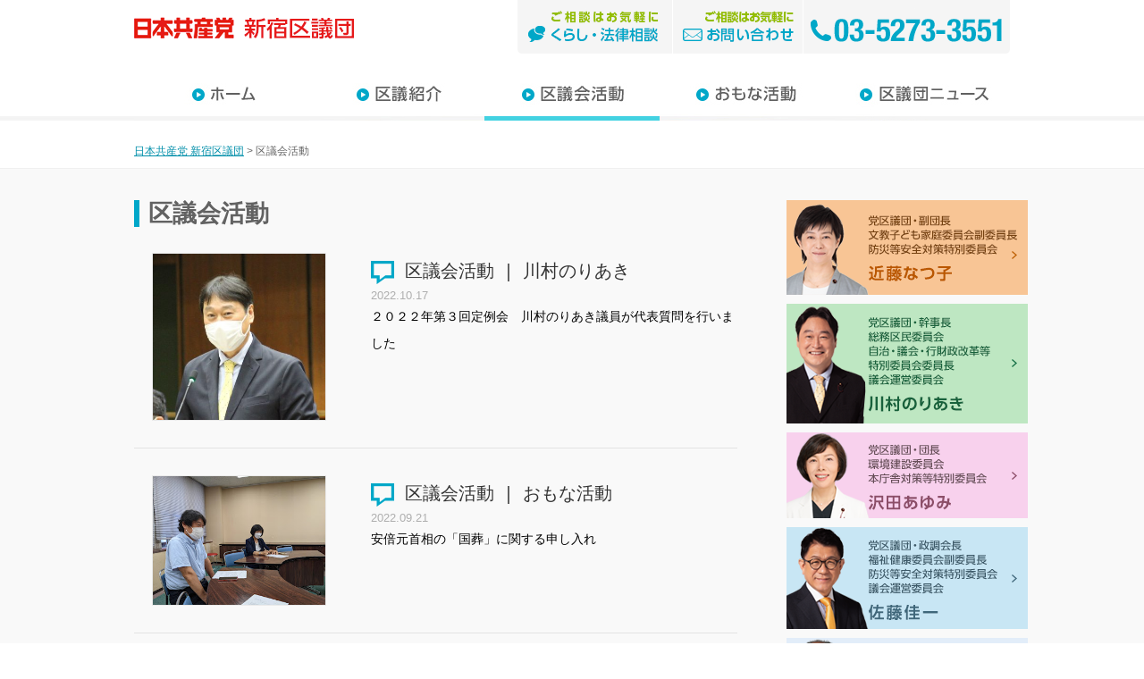

--- FILE ---
content_type: text/html; charset=UTF-8
request_url: http://www.jcp-shinjuku.com/parliament_act/page/6/
body_size: 43709
content:
<!-------------
ヘッダー
--------------->
<!DOCTYPE html>
<title>区議会活動 &#8211; ページ 6 &#8211; 日本共産党 新宿区議団</title>
<meta name='robots' content='max-image-preview:large' />
<link rel='dns-prefetch' href='//cdnjs.cloudflare.com' />
<link rel='dns-prefetch' href='//fonts.googleapis.com' />
<link rel="alternate" type="application/rss+xml" title="日本共産党 新宿区議団 &raquo; フィード" href="http://www.jcp-shinjuku.com/feed/" />
<link rel="alternate" type="application/rss+xml" title="日本共産党 新宿区議団 &raquo; コメントフィード" href="http://www.jcp-shinjuku.com/comments/feed/" />
<link rel="alternate" type="application/rss+xml" title="日本共産党 新宿区議団 &raquo; 区議会活動 カテゴリーのフィード" href="http://www.jcp-shinjuku.com/parliament_act/feed/" />
<script type="text/javascript">
window._wpemojiSettings = {"baseUrl":"https:\/\/s.w.org\/images\/core\/emoji\/14.0.0\/72x72\/","ext":".png","svgUrl":"https:\/\/s.w.org\/images\/core\/emoji\/14.0.0\/svg\/","svgExt":".svg","source":{"concatemoji":"http:\/\/www.jcp-shinjuku.com\/wordpress-shinjcp\/wp-includes\/js\/wp-emoji-release.min.js?ver=6.2.8"}};
/*! This file is auto-generated */
!function(e,a,t){var n,r,o,i=a.createElement("canvas"),p=i.getContext&&i.getContext("2d");function s(e,t){p.clearRect(0,0,i.width,i.height),p.fillText(e,0,0);e=i.toDataURL();return p.clearRect(0,0,i.width,i.height),p.fillText(t,0,0),e===i.toDataURL()}function c(e){var t=a.createElement("script");t.src=e,t.defer=t.type="text/javascript",a.getElementsByTagName("head")[0].appendChild(t)}for(o=Array("flag","emoji"),t.supports={everything:!0,everythingExceptFlag:!0},r=0;r<o.length;r++)t.supports[o[r]]=function(e){if(p&&p.fillText)switch(p.textBaseline="top",p.font="600 32px Arial",e){case"flag":return s("\ud83c\udff3\ufe0f\u200d\u26a7\ufe0f","\ud83c\udff3\ufe0f\u200b\u26a7\ufe0f")?!1:!s("\ud83c\uddfa\ud83c\uddf3","\ud83c\uddfa\u200b\ud83c\uddf3")&&!s("\ud83c\udff4\udb40\udc67\udb40\udc62\udb40\udc65\udb40\udc6e\udb40\udc67\udb40\udc7f","\ud83c\udff4\u200b\udb40\udc67\u200b\udb40\udc62\u200b\udb40\udc65\u200b\udb40\udc6e\u200b\udb40\udc67\u200b\udb40\udc7f");case"emoji":return!s("\ud83e\udef1\ud83c\udffb\u200d\ud83e\udef2\ud83c\udfff","\ud83e\udef1\ud83c\udffb\u200b\ud83e\udef2\ud83c\udfff")}return!1}(o[r]),t.supports.everything=t.supports.everything&&t.supports[o[r]],"flag"!==o[r]&&(t.supports.everythingExceptFlag=t.supports.everythingExceptFlag&&t.supports[o[r]]);t.supports.everythingExceptFlag=t.supports.everythingExceptFlag&&!t.supports.flag,t.DOMReady=!1,t.readyCallback=function(){t.DOMReady=!0},t.supports.everything||(n=function(){t.readyCallback()},a.addEventListener?(a.addEventListener("DOMContentLoaded",n,!1),e.addEventListener("load",n,!1)):(e.attachEvent("onload",n),a.attachEvent("onreadystatechange",function(){"complete"===a.readyState&&t.readyCallback()})),(e=t.source||{}).concatemoji?c(e.concatemoji):e.wpemoji&&e.twemoji&&(c(e.twemoji),c(e.wpemoji)))}(window,document,window._wpemojiSettings);
</script>
<style type="text/css">
img.wp-smiley,
img.emoji {
	display: inline !important;
	border: none !important;
	box-shadow: none !important;
	height: 1em !important;
	width: 1em !important;
	margin: 0 0.07em !important;
	vertical-align: -0.1em !important;
	background: none !important;
	padding: 0 !important;
}
</style>
	<link rel='stylesheet' id='wp-block-library-css' href='http://www.jcp-shinjuku.com/wordpress-shinjcp/wp-includes/css/dist/block-library/style.min.css?ver=6.2.8' type='text/css' media='all' />
<link rel='stylesheet' id='classic-theme-styles-css' href='http://www.jcp-shinjuku.com/wordpress-shinjcp/wp-includes/css/classic-themes.min.css?ver=6.2.8' type='text/css' media='all' />
<style id='global-styles-inline-css' type='text/css'>
body{--wp--preset--color--black: #000000;--wp--preset--color--cyan-bluish-gray: #abb8c3;--wp--preset--color--white: #ffffff;--wp--preset--color--pale-pink: #f78da7;--wp--preset--color--vivid-red: #cf2e2e;--wp--preset--color--luminous-vivid-orange: #ff6900;--wp--preset--color--luminous-vivid-amber: #fcb900;--wp--preset--color--light-green-cyan: #7bdcb5;--wp--preset--color--vivid-green-cyan: #00d084;--wp--preset--color--pale-cyan-blue: #8ed1fc;--wp--preset--color--vivid-cyan-blue: #0693e3;--wp--preset--color--vivid-purple: #9b51e0;--wp--preset--gradient--vivid-cyan-blue-to-vivid-purple: linear-gradient(135deg,rgba(6,147,227,1) 0%,rgb(155,81,224) 100%);--wp--preset--gradient--light-green-cyan-to-vivid-green-cyan: linear-gradient(135deg,rgb(122,220,180) 0%,rgb(0,208,130) 100%);--wp--preset--gradient--luminous-vivid-amber-to-luminous-vivid-orange: linear-gradient(135deg,rgba(252,185,0,1) 0%,rgba(255,105,0,1) 100%);--wp--preset--gradient--luminous-vivid-orange-to-vivid-red: linear-gradient(135deg,rgba(255,105,0,1) 0%,rgb(207,46,46) 100%);--wp--preset--gradient--very-light-gray-to-cyan-bluish-gray: linear-gradient(135deg,rgb(238,238,238) 0%,rgb(169,184,195) 100%);--wp--preset--gradient--cool-to-warm-spectrum: linear-gradient(135deg,rgb(74,234,220) 0%,rgb(151,120,209) 20%,rgb(207,42,186) 40%,rgb(238,44,130) 60%,rgb(251,105,98) 80%,rgb(254,248,76) 100%);--wp--preset--gradient--blush-light-purple: linear-gradient(135deg,rgb(255,206,236) 0%,rgb(152,150,240) 100%);--wp--preset--gradient--blush-bordeaux: linear-gradient(135deg,rgb(254,205,165) 0%,rgb(254,45,45) 50%,rgb(107,0,62) 100%);--wp--preset--gradient--luminous-dusk: linear-gradient(135deg,rgb(255,203,112) 0%,rgb(199,81,192) 50%,rgb(65,88,208) 100%);--wp--preset--gradient--pale-ocean: linear-gradient(135deg,rgb(255,245,203) 0%,rgb(182,227,212) 50%,rgb(51,167,181) 100%);--wp--preset--gradient--electric-grass: linear-gradient(135deg,rgb(202,248,128) 0%,rgb(113,206,126) 100%);--wp--preset--gradient--midnight: linear-gradient(135deg,rgb(2,3,129) 0%,rgb(40,116,252) 100%);--wp--preset--duotone--dark-grayscale: url('#wp-duotone-dark-grayscale');--wp--preset--duotone--grayscale: url('#wp-duotone-grayscale');--wp--preset--duotone--purple-yellow: url('#wp-duotone-purple-yellow');--wp--preset--duotone--blue-red: url('#wp-duotone-blue-red');--wp--preset--duotone--midnight: url('#wp-duotone-midnight');--wp--preset--duotone--magenta-yellow: url('#wp-duotone-magenta-yellow');--wp--preset--duotone--purple-green: url('#wp-duotone-purple-green');--wp--preset--duotone--blue-orange: url('#wp-duotone-blue-orange');--wp--preset--font-size--small: 13px;--wp--preset--font-size--medium: 20px;--wp--preset--font-size--large: 36px;--wp--preset--font-size--x-large: 42px;--wp--preset--spacing--20: 0.44rem;--wp--preset--spacing--30: 0.67rem;--wp--preset--spacing--40: 1rem;--wp--preset--spacing--50: 1.5rem;--wp--preset--spacing--60: 2.25rem;--wp--preset--spacing--70: 3.38rem;--wp--preset--spacing--80: 5.06rem;--wp--preset--shadow--natural: 6px 6px 9px rgba(0, 0, 0, 0.2);--wp--preset--shadow--deep: 12px 12px 50px rgba(0, 0, 0, 0.4);--wp--preset--shadow--sharp: 6px 6px 0px rgba(0, 0, 0, 0.2);--wp--preset--shadow--outlined: 6px 6px 0px -3px rgba(255, 255, 255, 1), 6px 6px rgba(0, 0, 0, 1);--wp--preset--shadow--crisp: 6px 6px 0px rgba(0, 0, 0, 1);}:where(.is-layout-flex){gap: 0.5em;}body .is-layout-flow > .alignleft{float: left;margin-inline-start: 0;margin-inline-end: 2em;}body .is-layout-flow > .alignright{float: right;margin-inline-start: 2em;margin-inline-end: 0;}body .is-layout-flow > .aligncenter{margin-left: auto !important;margin-right: auto !important;}body .is-layout-constrained > .alignleft{float: left;margin-inline-start: 0;margin-inline-end: 2em;}body .is-layout-constrained > .alignright{float: right;margin-inline-start: 2em;margin-inline-end: 0;}body .is-layout-constrained > .aligncenter{margin-left: auto !important;margin-right: auto !important;}body .is-layout-constrained > :where(:not(.alignleft):not(.alignright):not(.alignfull)){max-width: var(--wp--style--global--content-size);margin-left: auto !important;margin-right: auto !important;}body .is-layout-constrained > .alignwide{max-width: var(--wp--style--global--wide-size);}body .is-layout-flex{display: flex;}body .is-layout-flex{flex-wrap: wrap;align-items: center;}body .is-layout-flex > *{margin: 0;}:where(.wp-block-columns.is-layout-flex){gap: 2em;}.has-black-color{color: var(--wp--preset--color--black) !important;}.has-cyan-bluish-gray-color{color: var(--wp--preset--color--cyan-bluish-gray) !important;}.has-white-color{color: var(--wp--preset--color--white) !important;}.has-pale-pink-color{color: var(--wp--preset--color--pale-pink) !important;}.has-vivid-red-color{color: var(--wp--preset--color--vivid-red) !important;}.has-luminous-vivid-orange-color{color: var(--wp--preset--color--luminous-vivid-orange) !important;}.has-luminous-vivid-amber-color{color: var(--wp--preset--color--luminous-vivid-amber) !important;}.has-light-green-cyan-color{color: var(--wp--preset--color--light-green-cyan) !important;}.has-vivid-green-cyan-color{color: var(--wp--preset--color--vivid-green-cyan) !important;}.has-pale-cyan-blue-color{color: var(--wp--preset--color--pale-cyan-blue) !important;}.has-vivid-cyan-blue-color{color: var(--wp--preset--color--vivid-cyan-blue) !important;}.has-vivid-purple-color{color: var(--wp--preset--color--vivid-purple) !important;}.has-black-background-color{background-color: var(--wp--preset--color--black) !important;}.has-cyan-bluish-gray-background-color{background-color: var(--wp--preset--color--cyan-bluish-gray) !important;}.has-white-background-color{background-color: var(--wp--preset--color--white) !important;}.has-pale-pink-background-color{background-color: var(--wp--preset--color--pale-pink) !important;}.has-vivid-red-background-color{background-color: var(--wp--preset--color--vivid-red) !important;}.has-luminous-vivid-orange-background-color{background-color: var(--wp--preset--color--luminous-vivid-orange) !important;}.has-luminous-vivid-amber-background-color{background-color: var(--wp--preset--color--luminous-vivid-amber) !important;}.has-light-green-cyan-background-color{background-color: var(--wp--preset--color--light-green-cyan) !important;}.has-vivid-green-cyan-background-color{background-color: var(--wp--preset--color--vivid-green-cyan) !important;}.has-pale-cyan-blue-background-color{background-color: var(--wp--preset--color--pale-cyan-blue) !important;}.has-vivid-cyan-blue-background-color{background-color: var(--wp--preset--color--vivid-cyan-blue) !important;}.has-vivid-purple-background-color{background-color: var(--wp--preset--color--vivid-purple) !important;}.has-black-border-color{border-color: var(--wp--preset--color--black) !important;}.has-cyan-bluish-gray-border-color{border-color: var(--wp--preset--color--cyan-bluish-gray) !important;}.has-white-border-color{border-color: var(--wp--preset--color--white) !important;}.has-pale-pink-border-color{border-color: var(--wp--preset--color--pale-pink) !important;}.has-vivid-red-border-color{border-color: var(--wp--preset--color--vivid-red) !important;}.has-luminous-vivid-orange-border-color{border-color: var(--wp--preset--color--luminous-vivid-orange) !important;}.has-luminous-vivid-amber-border-color{border-color: var(--wp--preset--color--luminous-vivid-amber) !important;}.has-light-green-cyan-border-color{border-color: var(--wp--preset--color--light-green-cyan) !important;}.has-vivid-green-cyan-border-color{border-color: var(--wp--preset--color--vivid-green-cyan) !important;}.has-pale-cyan-blue-border-color{border-color: var(--wp--preset--color--pale-cyan-blue) !important;}.has-vivid-cyan-blue-border-color{border-color: var(--wp--preset--color--vivid-cyan-blue) !important;}.has-vivid-purple-border-color{border-color: var(--wp--preset--color--vivid-purple) !important;}.has-vivid-cyan-blue-to-vivid-purple-gradient-background{background: var(--wp--preset--gradient--vivid-cyan-blue-to-vivid-purple) !important;}.has-light-green-cyan-to-vivid-green-cyan-gradient-background{background: var(--wp--preset--gradient--light-green-cyan-to-vivid-green-cyan) !important;}.has-luminous-vivid-amber-to-luminous-vivid-orange-gradient-background{background: var(--wp--preset--gradient--luminous-vivid-amber-to-luminous-vivid-orange) !important;}.has-luminous-vivid-orange-to-vivid-red-gradient-background{background: var(--wp--preset--gradient--luminous-vivid-orange-to-vivid-red) !important;}.has-very-light-gray-to-cyan-bluish-gray-gradient-background{background: var(--wp--preset--gradient--very-light-gray-to-cyan-bluish-gray) !important;}.has-cool-to-warm-spectrum-gradient-background{background: var(--wp--preset--gradient--cool-to-warm-spectrum) !important;}.has-blush-light-purple-gradient-background{background: var(--wp--preset--gradient--blush-light-purple) !important;}.has-blush-bordeaux-gradient-background{background: var(--wp--preset--gradient--blush-bordeaux) !important;}.has-luminous-dusk-gradient-background{background: var(--wp--preset--gradient--luminous-dusk) !important;}.has-pale-ocean-gradient-background{background: var(--wp--preset--gradient--pale-ocean) !important;}.has-electric-grass-gradient-background{background: var(--wp--preset--gradient--electric-grass) !important;}.has-midnight-gradient-background{background: var(--wp--preset--gradient--midnight) !important;}.has-small-font-size{font-size: var(--wp--preset--font-size--small) !important;}.has-medium-font-size{font-size: var(--wp--preset--font-size--medium) !important;}.has-large-font-size{font-size: var(--wp--preset--font-size--large) !important;}.has-x-large-font-size{font-size: var(--wp--preset--font-size--x-large) !important;}
.wp-block-navigation a:where(:not(.wp-element-button)){color: inherit;}
:where(.wp-block-columns.is-layout-flex){gap: 2em;}
.wp-block-pullquote{font-size: 1.5em;line-height: 1.6;}
</style>
<link rel='stylesheet' id='arve-main-css' href='http://www.jcp-shinjuku.com/wordpress-shinjcp/wp-content/plugins/advanced-responsive-video-embedder/build/main.css?ver=b087dd41bba279baeb77' type='text/css' media='all' />
<link rel='stylesheet' id='contact-form-7-css' href='http://www.jcp-shinjuku.com/wordpress-shinjcp/wp-content/plugins/contact-form-7/includes/css/styles.css?ver=5.7.7' type='text/css' media='all' />
<link rel='stylesheet' id='twentyfourteen-lato-css' href='//fonts.googleapis.com/css?family=Lato%3A300%2C400%2C700%2C900%2C300italic%2C400italic%2C700italic' type='text/css' media='all' />
<link rel='stylesheet' id='genericons-css' href='http://www.jcp-shinjuku.com/wordpress-shinjcp/wp-content/themes/shinjuku/genericons/genericons.css?ver=3.0.3' type='text/css' media='all' />
<link rel='stylesheet' id='twentyfourteen-style-css' href='http://www.jcp-shinjuku.com/wordpress-shinjcp/wp-content/themes/shinjuku/style.css?ver=6.2.8' type='text/css' media='all' />
<!--[if lt IE 9]>
<link rel='stylesheet' id='twentyfourteen-ie-css' href='http://www.jcp-shinjuku.com/wordpress-shinjcp/wp-content/themes/shinjuku/css/ie.css?ver=20131205' type='text/css' media='all' />
<![endif]-->
<script type='text/javascript' src='http://www.jcp-shinjuku.com/wordpress-shinjcp/wp-includes/js/jquery/jquery.min.js?ver=3.6.4' id='jquery-core-js'></script>
<script type='text/javascript' src='http://www.jcp-shinjuku.com/wordpress-shinjcp/wp-includes/js/jquery/jquery-migrate.min.js?ver=3.4.0' id='jquery-migrate-js'></script>
<script type='text/javascript' src='//cdnjs.cloudflare.com/ajax/libs/jquery-easing/1.4.1/jquery.easing.min.js?ver=6.2.8' id='jquery-easing-js'></script>
<link rel="https://api.w.org/" href="http://www.jcp-shinjuku.com/wp-json/" /><link rel="alternate" type="application/json" href="http://www.jcp-shinjuku.com/wp-json/wp/v2/categories/2" /><link rel="EditURI" type="application/rsd+xml" title="RSD" href="http://www.jcp-shinjuku.com/wordpress-shinjcp/xmlrpc.php?rsd" />
<link rel="wlwmanifest" type="application/wlwmanifest+xml" href="http://www.jcp-shinjuku.com/wordpress-shinjcp/wp-includes/wlwmanifest.xml" />
<meta name="generator" content="WordPress 6.2.8" />
<style type="text/css">.recentcomments a{display:inline !important;padding:0 !important;margin:0 !important;}</style><head> 
<meta charset="utf-8">
<title>区議会活動 | 日本共産党 新宿区議団</title>
<meta name="description" content="区議会活動の記事一覧です。" />
<meta name="keywords" content="区議会活動,記事," />



<meta name="viewport" content="width=device-width; initial-scale=1.0">
<link rel="shortcut icon" href="/img/favicon.ico" type="image/x-icon">
<link rel="stylesheet" type="text/css" href="http://www.jcp-shinjuku.com/wordpress-shinjcp/wp-content/themes/shinjuku/css/navi.css"/>
<link rel="stylesheet" type="text/css" href="http://www.jcp-shinjuku.com/wordpress-shinjcp/wp-content/themes/shinjuku/css/second.css"/>
<!-- js呼び出し --><script src="http://www.jcp-shinjuku.com/wordpress-shinjcp/wp-content/themes/shinjuku/js/jquery-1.8.3.min.js"></script>
<!-- 透過リンク --><script src="http://www.jcp-shinjuku.com/wordpress-shinjcp/wp-content/themes/shinjuku/js/action-link.js"></script>
<!-- ナビゲーション --><script src="http://www.jcp-shinjuku.com/wordpress-shinjcp/wp-content/themes/shinjuku/js/nav-link.js"></script>
<!-- トップ --><script src="http://www.jcp-shinjuku.com/wordpress-shinjcp/wp-content/themes/shinjuku/js/jquery.imageNavigation.js"></script>
<!-- トップ --><script src="http://www.jcp-shinjuku.com/wordpress-shinjcp/wp-content/themes/shinjuku/js/top_slide_control.js"></script>
<!-- スクロールバー --><script src="http://www.jcp-shinjuku.com/wordpress-shinjcp/wp-content/themes/shinjuku/js/jquery.mCustomScrollbar.concat.min.js"></script>
<!-- SP用問い合わせ --><script src="http://www.jcp-shinjuku.com/wordpress-shinjcp/wp-content/themes/shinjuku/js/sp_ancer.js"></script>
<!-- 地図用 --><script src="http://www.jcp-shinjuku.com/wordpress-shinjcp/wp-content/themes/shinjuku/js/map.js"></script>
<!-- 地図用 --><script src="http://www.jcp-shinjuku.com/wordpress-shinjcp/wp-content/themes/shinjuku/js/map_link.js"></script>

<!-- Global site tag (gtag.js) - Google Analytics -->
<script async src="https://www.googletagmanager.com/gtag/js?id=UA-24338821-1"></script>
<script>
  window.dataLayer = window.dataLayer || [];
  function gtag(){dataLayer.push(arguments);}
  gtag('js', new Date());

  gtag('config', 'UA-24338821-1');
</script>
<!-- Global site tag (gtag.js) - Google Analytics -->
<script async src="https://www.googletagmanager.com/gtag/js?id=G-016RDJDXE1"></script>
<script>
  window.dataLayer = window.dataLayer || [];
  function gtag(){dataLayer.push(arguments);}
  gtag('js', new Date());

  gtag('config', 'G-016RDJDXE1');
</script>
<style type="text/css">
		#screenshot{
		position: absolute;
		border: none;
		padding: 5px;
		margin:-110px 0 0 10px;
		display: none;
		color: #FFF;
		text-align: center;
		}

</style>


<!-- ここからOGP -->
<meta property="og:type" content="blog">
<meta property="og:description" content="">
<meta property="og:title" content="日本共産党 新宿区議団">
<meta property="og:url" content="http://www.jcp-shinjuku.com">
<meta property="og:image" content="http://www.jcp-shinjuku.com/wordpress-shinjcp/wp-content/uploads/2016/06/7dd57bd1160aaac513596699878df453_s.jpg">
<meta property="og:site_name" content="日本共産党 新宿区議団">

<!-- ここまでOGP -->
</head><body>
<div class="allWrap">

<!-------------
ナビゲーション
--------------->

<!------------------------------------------
ヘッダー(PC/SP)
-------------------------------------------->
<div class="st">
<div class="toiawase cf">
<dl>
<dt>くらし・法律相談・お問い合わせ</dt>
<dd>
<div class="toiawase_link"><a href="http://www.jcp-shinjuku.com/kurashi/" class="toi_box alpha">くらし・法律相談</a></div>
<div class="toiawase_link"><a href="http://www.jcp-shinjuku.com/toiawase/" class="toi_box alpha">メールでのお問い合わせ</a></div>
<div class="toiawase_link"><a href="tel:0352733551" class="toi_box alpha">電話でのお問い合わせ</a></div>
</dd>
</dl>
</div>
</div>

<div class="headerArea980 cf">
	<ul>
		<li><a href="http://www.jcp-shinjuku.com"><h1><img src="http://www.jcp-shinjuku.com/wordpress-shinjcp/wp-content/themes/shinjuku/img/00_toplogo.png" class="alpha" alt="日本共産党 新宿区議団"></h1></a></li>
		<li class="right"><img src="http://www.jcp-shinjuku.com/wordpress-shinjcp/wp-content/themes/shinjuku/img/04_toiawase.png" alt="電話番号">	</li>
		<li class="right"><a href="http://www.jcp-shinjuku.com/toiawase/"><img src="http://www.jcp-shinjuku.com/wordpress-shinjcp/wp-content/themes/shinjuku/img/03_toiawase.png" class="alpha" alt="お問い合わせ"></a></li>
		<li class="right"><a href="http://www.jcp-shinjuku.com/kurashi/"><img src="http://www.jcp-shinjuku.com/wordpress-shinjcp/wp-content/themes/shinjuku/img/02_sodan.png" class="alpha" alt="相談"></a></li>
	</ul>
</div>






<!------------------------------------------
ナビゲーション(PC)
-------------------------------------------->





<div class="navWrap cf pc">
	<ul id="dropmenu">

<!------ HOME ------>
		<li><h3><a href="http://www.jcp-shinjuku.com"><img src="http://www.jcp-shinjuku.com/wordpress-shinjcp/wp-content/themes/shinjuku/img/nav_home_off.jpg" alt="Home" /></a></h3></li>

<!------ 区議紹介 ------>
 
		<li><h3><a href="http://www.jcp-shinjuku.com/kugi/"><img src="http://www.jcp-shinjuku.com/wordpress-shinjcp/wp-content/themes/shinjuku/img/nav_members_off.jpg" alt="区議紹介" /></a></h3>
			<ul>
          <li><a href="http://www.jcp-shinjuku.com/kugi/kondo" class="alpha"><img src="http://www.jcp-shinjuku.com/wordpress-shinjcp/wp-content/themes/shinjuku/img/mark.png">近藤なつ子</a></li>
          <li><a href="http://www.jcp-shinjuku.com/kugi/kawamura" class="alpha"><img src="http://www.jcp-shinjuku.com/wordpress-shinjcp/wp-content/themes/shinjuku/img/mark.png">川村のりあき</a></li>
          <li><a href="http://www.jcp-shinjuku.com/kugi/sawada" class="alpha"><img src="http://www.jcp-shinjuku.com/wordpress-shinjcp/wp-content/themes/shinjuku/img/mark.png">沢田あゆみ</a></li>
          <li><a href="http://www.jcp-shinjuku.com/kugi/sato" class="alpha"><img src="http://www.jcp-shinjuku.com/wordpress-shinjcp/wp-content/themes/shinjuku/img/mark.png">佐藤佳一</a></li>
          <li><a href="http://www.jcp-shinjuku.com/kugi/fujiwara" class="alpha"><img src="http://www.jcp-shinjuku.com/wordpress-shinjcp/wp-content/themes/shinjuku/img/mark.png">藤原たけき</a></li>
          <li><a href="http://www.jcp-shinjuku.com/kugi/takatsuki" class="alpha"><img src="http://www.jcp-shinjuku.com/wordpress-shinjcp/wp-content/themes/shinjuku/img/mark.png">高月まな</a></li>
          <!--<li><a href="http://www.jcp-shinjuku.com/kugi/nakamura" class="alpha"><img src="http://www.jcp-shinjuku.com/wordpress-shinjcp/wp-content/themes/shinjuku/img/mark.png">中村たかゆき</a></li>-->
          <li><a href="http://www.jcp-shinjuku.com/kugi/sugiyama" class="alpha"><img src="http://www.jcp-shinjuku.com/wordpress-shinjcp/wp-content/themes/shinjuku/img/mark.png">杉山直子</a></li>
			</ul>
		</li>

<!------ 区議会活動 ------>
		<li><h3><a href="http://www.jcp-shinjuku.com/parliament_act/"><img src="http://www.jcp-shinjuku.com/wordpress-shinjcp/wp-content/themes/shinjuku/img/nav_sca_on.jpg" alt="区議会活動" /></a></h3></li>


<!----- おもな活動 ------>
		<li><h3><a href="http://www.jcp-shinjuku.com/main_act/"><img src="http://www.jcp-shinjuku.com/wordpress-shinjcp/wp-content/themes/shinjuku/img/nav_mainact_off.jpg" alt="おもな活動" /></a></h3>
			<ul>
			<li><a href="http://www.jcp-shinjuku.com/main_act/child-act/" class="alpha"><img src="http://www.jcp-shinjuku.com/wordpress-shinjcp/wp-content/themes/shinjuku/img/mark.png">出産・子育て・教育</a></li>
			<li><a href="http://www.jcp-shinjuku.com/main_act/medical-act/" class="alpha"><img src="http://www.jcp-shinjuku.com/wordpress-shinjcp/wp-content/themes/shinjuku/img/mark.png">暮らし・医療・介護</a></li>
			<li><a href="http://www.jcp-shinjuku.com/main_act/townplan-act/" class="alpha"><img src="http://www.jcp-shinjuku.com/wordpress-shinjcp/wp-content/themes/shinjuku/img/mark.png">住宅・まちづくり・環境</a></li>
			<li><a href="http://www.jcp-shinjuku.com/main_act/primary-act/" class="alpha"><img src="http://www.jcp-shinjuku.com/wordpress-shinjcp/wp-content/themes/shinjuku/img/mark.png">原発・放射能</a></li>
			<li><a href="http://www.jcp-shinjuku.com/main_act/peace-act/" class="alpha"><img src="http://www.jcp-shinjuku.com/wordpress-shinjcp/wp-content/themes/shinjuku/img/mark.png">平和へのとりくみ</a></li>
			<li><a href="http://www.jcp-shinjuku.com/main_act/town-topic/" class="alpha"><img src="http://www.jcp-shinjuku.com/wordpress-shinjcp/wp-content/themes/shinjuku/img/mark.png">まちの話題</a></li>
			<li><a href="http://www.jcp-shinjuku.com/main_act/announcement/" class="alpha"><img src="http://www.jcp-shinjuku.com/wordpress-shinjcp/wp-content/themes/shinjuku/img/mark.png">お知らせ</a></li>
			</ul>
		</li>

<!----- ニュース ------>
		<li><h3><a href="http://www.jcp-shinjuku.com/news/"><img src="http://www.jcp-shinjuku.com/wordpress-shinjcp/wp-content/themes/shinjuku/img/nav_news_off.jpg" alt="区議団ニュース" /></a></h3></li>
	</ul>
</div>




<!------------------------------------------
ナビゲーション/キービジュアル(SP)
-------------------------------------------->
<div class="key_wrap cf sp">



<img src="http://www.jcp-shinjuku.com/wordpress-shinjcp/wp-content/themes/shinjuku/img/key_visual_sp.jpg" alt="子どもたちに希望ある未来を…" class="key_visual">
<ul class="cf">

 
		<li><h3><a href="http://www.jcp-shinjuku.com/kugi/" class="alpha">区議紹介</a></h3>



		<li class="on"><h3><a href="http://www.jcp-shinjuku.com/parliament_act/" class="alpha">区議会活動</a></h3></li>

		<li><h3><a href="http://www.jcp-shinjuku.com/main_act/" class="alpha">主な活動</a></h3>

		<li><h3><a href="http://www.jcp-shinjuku.com/news/" class="alpha">区議団ニュース</a></h3></li>

</ul>

</div>







<!------------------------------------------
ぱんくずエリア(PC/SP)
-------------------------------------------->
<div class="pankuzuArea980 cf">
    <!-- Breadcrumb NavXT 7.5.0 -->
<span typeof="v:Breadcrumb"><a rel="v:url" property="v:title" title="Go to 日本共産党 新宿区議団." href="http://www.jcp-shinjuku.com" class="home alpha">日本共産党 新宿区議団</a></span> &gt; <span typeof="v:Breadcrumb"><span property="v:title">区議会活動</span></span></div>






<!------------------------------------------
コンテンツエリア(PC/SP)
-------------------------------------------->

<div class="mainWrap cf">
<div class="mainArea980 cf">


<ul>


<!-------------
コンテンツ
--------------->
<li class="main_contents">
<h2>区議会活動</h2>


<div class="content_list cf">

	<ul>
		<li class="content_photo">
<a href="http://www.jcp-shinjuku.com/parliament_act/%ef%bc%92%ef%bc%90%ef%bc%92%ef%bc%92%e5%b9%b4%e7%ac%ac%ef%bc%93%e5%9b%9e%e5%ae%9a%e4%be%8b%e4%bc%9a%e3%80%80%e5%b7%9d%e6%9d%91%e3%81%ae%e3%82%8a%e3%81%82%e3%81%8d%e8%ad%b0%e5%93%a1%e3%81%8c%e4%bb%a3/" class="alpha"><img src="http://www.jcp-shinjuku.com/wordpress-shinjcp/wp-content/uploads/2022/10/1ae118237c8ce7822986d686c004baa2-364x350.jpg" alt="２０２２年第３回定例会　川村のりあき議員が代表質問を行いました">
</a>
		</li>


		<li class="content_text">
			<ul>
				<li><p class="category_link">
								<img src="http://www.jcp-shinjuku.com/wordpress-shinjcp/wp-content/themes/shinjuku/img/parliament_act_icon.png" style="border:none;width:auto;padding-right:5px;">
								<a href="http://www.jcp-shinjuku.com/parliament_act/" rel="category tag">区議会活動</a> ｜ <a href="http://www.jcp-shinjuku.com/kawamura/" rel="category tag">川村のりあき</a></p></li>
				<li><p class="time">2022.10.17</p></li>
				<li><a href="http://www.jcp-shinjuku.com/parliament_act/%ef%bc%92%ef%bc%90%ef%bc%92%ef%bc%92%e5%b9%b4%e7%ac%ac%ef%bc%93%e5%9b%9e%e5%ae%9a%e4%be%8b%e4%bc%9a%e3%80%80%e5%b7%9d%e6%9d%91%e3%81%ae%e3%82%8a%e3%81%82%e3%81%8d%e8%ad%b0%e5%93%a1%e3%81%8c%e4%bb%a3/" class="alpha"><p class="http://www.jcp-shinjuku.com/parliament_act/%ef%bc%92%ef%bc%90%ef%bc%92%ef%bc%92%e5%b9%b4%e7%ac%ac%ef%bc%93%e5%9b%9e%e5%ae%9a%e4%be%8b%e4%bc%9a%e3%80%80%e5%b7%9d%e6%9d%91%e3%81%ae%e3%82%8a%e3%81%82%e3%81%8d%e8%ad%b0%e5%93%a1%e3%81%8c%e4%bb%a3/">２０２２年第３回定例会　川村のりあき議員が代表質問を行いました</p></a></li>
			</ul>
		</li>
	</ul>
			

</div>

<div class="content_list cf">

	<ul>
		<li class="content_photo">
<a href="http://www.jcp-shinjuku.com/parliament_act/%e5%ae%89%e5%80%8d%e5%85%83%e9%a6%96%e7%9b%b8%e3%81%ae%e3%80%8c%e5%9b%bd%e8%91%ac%e3%80%8d%e3%81%ab%e9%96%a2%e3%81%99%e3%82%8b%e7%94%b3%e3%81%97%e5%85%a5%e3%82%8c/" class="alpha"><img src="http://www.jcp-shinjuku.com/wordpress-shinjcp/wp-content/uploads/2022/09/f76eeba97d34e1bcc27159a633718656.jpg" alt="安倍元首相の「国葬」に関する申し入れ">
</a>
		</li>


		<li class="content_text">
			<ul>
				<li><p class="category_link">
								<img src="http://www.jcp-shinjuku.com/wordpress-shinjcp/wp-content/themes/shinjuku/img/parliament_act_icon.png" style="border:none;width:auto;padding-right:5px;">
								<a href="http://www.jcp-shinjuku.com/parliament_act/" rel="category tag">区議会活動</a> ｜ <a href="http://www.jcp-shinjuku.com/main_act/" rel="category tag">おもな活動</a></p></li>
				<li><p class="time">2022.09.21</p></li>
				<li><a href="http://www.jcp-shinjuku.com/parliament_act/%e5%ae%89%e5%80%8d%e5%85%83%e9%a6%96%e7%9b%b8%e3%81%ae%e3%80%8c%e5%9b%bd%e8%91%ac%e3%80%8d%e3%81%ab%e9%96%a2%e3%81%99%e3%82%8b%e7%94%b3%e3%81%97%e5%85%a5%e3%82%8c/" class="alpha"><p class="http://www.jcp-shinjuku.com/parliament_act/%e5%ae%89%e5%80%8d%e5%85%83%e9%a6%96%e7%9b%b8%e3%81%ae%e3%80%8c%e5%9b%bd%e8%91%ac%e3%80%8d%e3%81%ab%e9%96%a2%e3%81%99%e3%82%8b%e7%94%b3%e3%81%97%e5%85%a5%e3%82%8c/">安倍元首相の「国葬」に関する申し入れ</p></a></li>
			</ul>
		</li>
	</ul>
			

</div>

<div class="content_list cf">

	<ul>
		<li class="content_photo">
<a href="http://www.jcp-shinjuku.com/parliament_act/%ef%bc%92%ef%bc%90%ef%bc%92%ef%bc%92%e5%b9%b4-%e7%ac%ac%ef%bc%91%ef%bc%97%e5%9b%9e-%e6%96%b0%e5%ae%bf%e5%8c%ba%e6%94%bf%e3%82%a2%e3%83%b3%e3%82%b1%e3%83%bc%e3%83%88%e3%82%92%e5%a7%8b%e3%82%81%e3%81%be/" class="alpha"><img src="http://www.jcp-shinjuku.com/wordpress-shinjcp/wp-content/uploads/2022/08/55dff64ed04bf00ffb155859da577768-247x350.jpg" alt="２０２２年 第１７回 新宿区政アンケートを始めました">
</a>
		</li>


		<li class="content_text">
			<ul>
				<li><p class="category_link">
								<img src="http://www.jcp-shinjuku.com/wordpress-shinjcp/wp-content/themes/shinjuku/img/parliament_act_icon.png" style="border:none;width:auto;padding-right:5px;">
								<a href="http://www.jcp-shinjuku.com/parliament_act/" rel="category tag">区議会活動</a> ｜ <a href="http://www.jcp-shinjuku.com/main_act/" rel="category tag">おもな活動</a></p></li>
				<li><p class="time">2022.08.27</p></li>
				<li><a href="http://www.jcp-shinjuku.com/parliament_act/%ef%bc%92%ef%bc%90%ef%bc%92%ef%bc%92%e5%b9%b4-%e7%ac%ac%ef%bc%91%ef%bc%97%e5%9b%9e-%e6%96%b0%e5%ae%bf%e5%8c%ba%e6%94%bf%e3%82%a2%e3%83%b3%e3%82%b1%e3%83%bc%e3%83%88%e3%82%92%e5%a7%8b%e3%82%81%e3%81%be/" class="alpha"><p class="http://www.jcp-shinjuku.com/parliament_act/%ef%bc%92%ef%bc%90%ef%bc%92%ef%bc%92%e5%b9%b4-%e7%ac%ac%ef%bc%91%ef%bc%97%e5%9b%9e-%e6%96%b0%e5%ae%bf%e5%8c%ba%e6%94%bf%e3%82%a2%e3%83%b3%e3%82%b1%e3%83%bc%e3%83%88%e3%82%92%e5%a7%8b%e3%82%81%e3%81%be/">２０２２年 第１７回 新宿区政アンケートを始めました</p></a></li>
			</ul>
		</li>
	</ul>
			

</div>

<div class="content_list cf">

	<ul>
		<li class="content_photo">
<a href="http://www.jcp-shinjuku.com/parliament_act/%e3%82%b3%e3%83%ad%e3%83%8a%e7%a6%8d%e3%81%a8%e9%ab%98%e9%a8%b0%e3%82%92%e7%b6%9a%e3%81%91%e3%82%8b%e7%89%a9%e4%be%a1%e9%ab%98%e5%8f%8a%e3%81%b3%e7%8c%9b%e6%9a%91%e3%81%8b%e3%82%89-%e5%8c%ba%e6%b0%91/" class="alpha"><img src="http://www.jcp-shinjuku.com/wordpress-shinjcp/wp-content/uploads/2022/08/PXL_20220729_3-400x300.jpg" alt="コロナ禍と高騰を続ける物価高及び猛暑から 区民のくらしと命・営業を守るための緊急申入れ">
</a>
		</li>


		<li class="content_text">
			<ul>
				<li><p class="category_link">
								<img src="http://www.jcp-shinjuku.com/wordpress-shinjcp/wp-content/themes/shinjuku/img/parliament_act_icon.png" style="border:none;width:auto;padding-right:5px;">
								<a href="http://www.jcp-shinjuku.com/parliament_act/" rel="category tag">区議会活動</a> ｜ <a href="http://www.jcp-shinjuku.com/main_act/" rel="category tag">おもな活動</a></p></li>
				<li><p class="time">2022.08.01</p></li>
				<li><a href="http://www.jcp-shinjuku.com/parliament_act/%e3%82%b3%e3%83%ad%e3%83%8a%e7%a6%8d%e3%81%a8%e9%ab%98%e9%a8%b0%e3%82%92%e7%b6%9a%e3%81%91%e3%82%8b%e7%89%a9%e4%be%a1%e9%ab%98%e5%8f%8a%e3%81%b3%e7%8c%9b%e6%9a%91%e3%81%8b%e3%82%89-%e5%8c%ba%e6%b0%91/" class="alpha"><p class="http://www.jcp-shinjuku.com/parliament_act/%e3%82%b3%e3%83%ad%e3%83%8a%e7%a6%8d%e3%81%a8%e9%ab%98%e9%a8%b0%e3%82%92%e7%b6%9a%e3%81%91%e3%82%8b%e7%89%a9%e4%be%a1%e9%ab%98%e5%8f%8a%e3%81%b3%e7%8c%9b%e6%9a%91%e3%81%8b%e3%82%89-%e5%8c%ba%e6%b0%91/">コロナ禍と高騰を続ける物価高及び猛暑から 区民のくらしと命・営業を守るための緊急申入れ</p></a></li>
			</ul>
		</li>
	</ul>
			

</div>

<div class="content_list cf">

	<ul>
		<li class="content_photo">
<a href="http://www.jcp-shinjuku.com/parliament_act/%ef%bc%92%ef%bc%90%ef%bc%92%ef%bc%92%e5%b9%b4%e3%80%80%e7%ac%ac%ef%bc%92%e5%9b%9e%e5%8c%ba%e8%ad%b0%e4%bc%9a%e5%ae%9a%e4%be%8b%e4%bc%9a%e3%81%8c%e5%a7%8b%e3%81%be%e3%82%8a%e3%81%be%e3%81%99/" class="alpha"><img src="http://www.jcp-shinjuku.com/wordpress-shinjcp/wp-content/uploads/2022/06/06594e7dcd8dee6fe3362856d399ca13-247x350.jpg" alt="２０２２年　第２回区議会定例会が始まります">
</a>
		</li>


		<li class="content_text">
			<ul>
				<li><p class="category_link">
								<img src="http://www.jcp-shinjuku.com/wordpress-shinjcp/wp-content/themes/shinjuku/img/main_act_icon.png" style="border:none;width:auto;padding-right:5px;">
								<a href="http://www.jcp-shinjuku.com/parliament_act/" rel="category tag">区議会活動</a> ｜ <a href="http://www.jcp-shinjuku.com/main_act/announcement/" rel="category tag">お知らせ</a></p></li>
				<li><p class="time">2022.06.09</p></li>
				<li><a href="http://www.jcp-shinjuku.com/parliament_act/%ef%bc%92%ef%bc%90%ef%bc%92%ef%bc%92%e5%b9%b4%e3%80%80%e7%ac%ac%ef%bc%92%e5%9b%9e%e5%8c%ba%e8%ad%b0%e4%bc%9a%e5%ae%9a%e4%be%8b%e4%bc%9a%e3%81%8c%e5%a7%8b%e3%81%be%e3%82%8a%e3%81%be%e3%81%99/" class="alpha"><p class="http://www.jcp-shinjuku.com/parliament_act/%ef%bc%92%ef%bc%90%ef%bc%92%ef%bc%92%e5%b9%b4%e3%80%80%e7%ac%ac%ef%bc%92%e5%9b%9e%e5%8c%ba%e8%ad%b0%e4%bc%9a%e5%ae%9a%e4%be%8b%e4%bc%9a%e3%81%8c%e5%a7%8b%e3%81%be%e3%82%8a%e3%81%be%e3%81%99/">２０２２年　第２回区議会定例会が始まります</p></a></li>
			</ul>
		</li>
	</ul>
			

</div>
<div id='wp_page_numbers'>
<ul><li><a href="http://www.jcp-shinjuku.com/parliament_act/page/5/">&lt;</a></li><li><a href="http://www.jcp-shinjuku.com/parliament_act/">1</a></li>
<li><a href="http://www.jcp-shinjuku.com/parliament_act/page/2/">2</a></li>
<li><a href="http://www.jcp-shinjuku.com/parliament_act/page/3/">3</a></li>
<li><a href="http://www.jcp-shinjuku.com/parliament_act/page/4/">4</a></li>
<li><a href="http://www.jcp-shinjuku.com/parliament_act/page/5/">5</a></li>
<li class="active_page"><a href="http://www.jcp-shinjuku.com/parliament_act/page/6/">6</a></li>
<li><a href="http://www.jcp-shinjuku.com/parliament_act/page/7/">7</a></li>
<li><a href="http://www.jcp-shinjuku.com/parliament_act/page/8/">8</a></li>
<li><a href="http://www.jcp-shinjuku.com/parliament_act/page/9/">9</a></li>
<li><a href="http://www.jcp-shinjuku.com/parliament_act/page/10/">10</a></li>
<li><a href="http://www.jcp-shinjuku.com/parliament_act/page/7/">&gt;</a></li>
</ul>
<div style='float: none; clear: both;'></div>
</div>

</li>



<!-------------
サイドバー
--------------->
<meta charset="UTF-8">
<li class="sidebar cf">
<ul>
<li><a href="http://www.jcp-shinjuku.com/kugi/kondo/"><img src="http://www.jcp-shinjuku.com/wordpress-shinjcp/wp-content/themes/shinjuku/img/sidebar01.png" class="alpha" alt="近藤なつ子"></a></li>
<li><a href="http://www.jcp-shinjuku.com/kugi/kawamura/"><img src="http://www.jcp-shinjuku.com/wordpress-shinjcp/wp-content/themes/shinjuku/img/sidebar02.png" class="alpha" alt="川村のりあき"></a></li>
<li><a href="http://www.jcp-shinjuku.com/kugi/sawada/"><img src="http://www.jcp-shinjuku.com/wordpress-shinjcp/wp-content/themes/shinjuku/img/sidebar03.png" class="alpha" alt="沢田あゆみ"></a></li>
<li><a href="http://www.jcp-shinjuku.com/kugi/sato/"><img src="http://www.jcp-shinjuku.com/wordpress-shinjcp/wp-content/themes/shinjuku/img/sidebar04.png" class="alpha" alt="佐藤佳一"></a></li>
<li><a href="http://www.jcp-shinjuku.com/kugi/fujiwara/"><img src="http://www.jcp-shinjuku.com/wordpress-shinjcp/wp-content/themes/shinjuku/img/sidebar05.png" class="alpha" alt="藤原たけき"></a></li>
<li><a href="http://www.jcp-shinjuku.com/kugi/takatsuki/"><img src="http://www.jcp-shinjuku.com/wordpress-shinjcp/wp-content/themes/shinjuku/img/sidebar06.png" class="alpha" alt="高月まな"></a></li>
<li><a href="http://www.jcp-shinjuku.com/kugi/sugiyama/"><img src="http://www.jcp-shinjuku.com/wordpress-shinjcp/wp-content/themes/shinjuku/img/sidebar07.png" class="alpha" alt="杉山直子"></a></li>
<!--<li><a href="http://www.jcp-shinjuku.com/kugi/nakamura/"><img src="http://www.jcp-shinjuku.com/wordpress-shinjcp/wp-content/themes/shinjuku/img/sidebar08.png" class="alpha" alt="中村たかゆき"></a></li>-->
</ul>
</li></ul>

</div>
</div>


<!-------------
フッター
--------------->
<script type='text/javascript' src='http://www.jcp-shinjuku.com/wordpress-shinjcp/wp-content/plugins/advanced-responsive-video-embedder/build/main.js?ver=b087dd41bba279baeb77' id='arve-main-js'></script>
<script type='text/javascript' src='http://www.jcp-shinjuku.com/wordpress-shinjcp/wp-content/plugins/contact-form-7/includes/swv/js/index.js?ver=5.7.7' id='swv-js'></script>
<script type='text/javascript' id='contact-form-7-js-extra'>
/* <![CDATA[ */
var wpcf7 = {"api":{"root":"http:\/\/www.jcp-shinjuku.com\/wp-json\/","namespace":"contact-form-7\/v1"}};
/* ]]> */
</script>
<script type='text/javascript' src='http://www.jcp-shinjuku.com/wordpress-shinjcp/wp-content/plugins/contact-form-7/includes/js/index.js?ver=5.7.7' id='contact-form-7-js'></script>
<script type='text/javascript' src='http://www.jcp-shinjuku.com/wordpress-shinjcp/wp-content/themes/shinjuku/js/functions.js?ver=20140616' id='twentyfourteen-script-js'></script>
				<script type="text/javascript">
					jQuery.noConflict();
					(
						function ( $ ) {
							$( function () {
								$( "area[href*=\\#],a[href*=\\#]:not([href=\\#]):not([href^='\\#tab']):not([href^='\\#quicktab']):not([href^='\\#pane'])" ).click( function () {
									if ( location.pathname.replace( /^\//, '' ) == this.pathname.replace( /^\//, '' ) && location.hostname == this.hostname ) {
										var target = $( this.hash );
										target = target.length ? target : $( '[name=' + this.hash.slice( 1 ) + ']' );
										if ( target.length ) {
											$( 'html,body' ).animate( {
												scrollTop: target.offset().top - 20											},900 , 'easeInBounce' );
											return false;
										}
									}
								} );
							} );
						}
					)( jQuery );
				</script>
			 
<!------------------------------------------
バナーエリア(PC/SP)
-------------------------------------------->
<div class="bannerArea980 cf">
	<ul>
		<li><a href="http://www.jcp.or.jp/" class="alpha" target="_blank" alt="日本共産党中央委員会"><img src="http://www.jcp-shinjuku.com/wordpress-shinjcp/wp-content/themes/shinjuku/img/banner01.jpg"></a></li>
		<li><a href="http://www.jcptogidan.gr.jp/" class="alpha" target="_blank" alt="日本共産党東京都議会議員団"><img src="http://www.jcp-shinjuku.com/wordpress-shinjcp/wp-content/themes/shinjuku/img/banner02.jpg"></a></li>
		<li><a href="http://www.city.shinjuku.lg.jp/" class="alpha" target="_blank" alt="新宿区"><img src="http://www.jcp-shinjuku.com/wordpress-shinjcp/wp-content/themes/shinjuku/img/banner03.jpg"></a></li>
<!--		<li><a href="" class="alpha"><img src="http://www.jcp-shinjuku.com/wordpress-shinjcp/wp-content/themes/shinjuku/img/banner.jpg"></a></li>
		<li><a href="" class="alpha"><img src="http://www.jcp-shinjuku.com/wordpress-shinjcp/wp-content/themes/shinjuku/img/banner.jpg"></a></li>-->
	</ul>
</div>



<!------------------------------------------
フッター(PC)
-------------------------------------------->
<div class="footerArea980 cf">
	<ul>
		<li class="W178">
        <p class="underline"><a href="http://www.jcp-shinjuku.com/kugi/" class="alpha">区議紹介</a></p>
        <p><a href="http://www.jcp-shinjuku.com/kugi/kondo/" class="alpha">近藤なつ子</a></p>
        <p><a href="http://www.jcp-shinjuku.com/kugi/kawamura/" class="alpha">川村のりあき</a></p>
        <p><a href="http://www.jcp-shinjuku.com/kugi/sawada/" class="alpha">沢田あゆみ</a></p>
        <p><a href="http://www.jcp-shinjuku.com/kugi/sato/" class="alpha">佐藤佳一</a></p>
        <p><a href="http://www.jcp-shinjuku.com/kugi/fujiwara/" class="alpha">藤原 たけき</a></p>
        <p><a href="http://www.jcp-shinjuku.com/kugi/takatsuki/" class="alpha">高月まな</a></p>
        <p><a href="http://www.jcp-shinjuku.com/kugi/sugiyama/" class="alpha">杉山直子</a></p>
         <!--<p><a href="http://www.jcp-shinjuku.com/kugi/nakamura/" class="alpha">中村たかゆき</a></p>-->
		</li>

		<li class="W245">
			<p class="underline"><a href="http://www.jcp-shinjuku.com/parliament_act/" class="alpha">区議会活動</a></p>
			<!--<p><a href="" class="alpha">政策「新宿区議会中継」</a></p>-->
		</li>

		<li class="W557">
			<p class="underline"><a href="http://www.jcp-shinjuku.com/main_act/" class="alpha">主な活動</a></p>
			<p><a href="http://www.jcp-shinjuku.com/main_act/child-act/" class="alpha">出産・子育て・教育</a></p>
			<p><a href="http://www.jcp-shinjuku.com/main_act/medical-act/" class="alpha">暮らし・医療・介護</a></p>
			<p><a href="http://www.jcp-shinjuku.com/main_act/townplan-act/	" class="alpha">住宅・まちづくり・環境</a></p>
			<p><a href="http://www.jcp-shinjuku.com/main_act/primary-act/" class="alpha">原発・放射能</a></p>
			<p><a href="http://www.jcp-shinjuku.com/main_act/peace-act/" class="alpha">平和へのとりくみ</a></p>
			<p><a href="http://www.jcp-shinjuku.com/main_act/town-topic/" class="alpha">まちの話題</a></p>
			<p><a href="http://www.jcp-shinjuku.com/main_act/announcement/" class="alpha">お知らせ</a></p>
		</li>
	</ul>
</div>


<!------------------------------------------
コピーライト(SP)
-------------------------------------------->
<div class="footerArea">
	日本共産党新宿区議団<br>
	〒160-8484　新宿区歌舞伎町1-4-1　新宿区役所5階　TEL.03-5273-3551　FAX.03-3200-1474
</div>

<div class="copyright">
	<p>Copyrights(c)2002 Shinjyuku_Kugidan All Rights Reserved</p>
</div>




</div>
</body>
</html>


--- FILE ---
content_type: text/html; charset=UTF-8
request_url: http://www.jcp-shinjuku.com/wordpress-shinjcp/wp-content/themes/shinjuku/genericons/genericons.css?ver=3.0.3
body_size: 75572
content:
<!DOCTYPE html>

<head>
<meta charset="utf-8">
<meta name="viewport" content="width=device-width; initial-scale=1.0">
<title>日本共産党 新宿区議団</title>
<meta name="description" content="日本共産党 新宿区議団 ホームページ 希望のもてる社会をわたしたちとともに  所属議員の紹介、議会活動紹介、区議団ニュースなど">
<meta name="keywords" content="新宿区議団,日本共産党,">
<link rel="stylesheet" type="text/css" href="http://www.jcp-shinjuku.com/wordpress-shinjcp/wp-content/themes/shinjuku/css/top.css"/>
<link rel="stylesheet" type="text/css" href="http://www.jcp-shinjuku.com/wordpress-shinjcp/wp-content/themes/shinjuku/css/navi.css"/>
<link rel="stylesheet" type="text/css" href="http://www.jcp-shinjuku.com/wordpress-shinjcp/wp-content/themes/shinjuku/css/jquery.mCustomScrollbar.css"/>
<link rel="stylesheet" type="text/css" href="http://www.jcp-shinjuku.com/wordpress-shinjcp/wp-content/themes/shinjuku/css/image_navigation.css"/>

<!-- js呼び出し --> 
<script src="http://www.jcp-shinjuku.com/wordpress-shinjcp/wp-content/themes/shinjuku/js/jquery-1.8.3.min.js"/></script> 

<!-- 透過リンク --> 
<script src="http://www.jcp-shinjuku.com/wordpress-shinjcp/wp-content/themes/shinjuku/js/action-link.js"/></script> 

<!-- ナビゲーション --> 
<script src="http://www.jcp-shinjuku.com/wordpress-shinjcp/wp-content/themes/shinjuku/js/nav-link.js"/></script> 

<!-- トップ --> 
<script src="http://www.jcp-shinjuku.com/wordpress-shinjcp/wp-content/themes/shinjuku/js/jquery.imageNavigation.js"/></script> 
<script src="http://www.jcp-shinjuku.com/wordpress-shinjcp/wp-content/themes/shinjuku/js/top_slide_control.js"/></script> 

<!-- スクロールバー --> 
<script src="http://www.jcp-shinjuku.com/wordpress-shinjcp/wp-content/themes/shinjuku/js/jquery.mCustomScrollbar.concat.min.js"/></script> 

<!-- SP用問い合わせ --> 
<script src="http://www.jcp-shinjuku.com/wordpress-shinjcp/wp-content/themes/shinjuku/js/sp_ancer.js"/></script> 
<script>
  (function(i,s,o,g,r,a,m){i['GoogleAnalyticsObject']=r;i[r]=i[r]||function(){
  (i[r].q=i[r].q||[]).push(arguments)},i[r].l=1*new Date();a=s.createElement(o),
  m=s.getElementsByTagName(o)[0];a.async=1;a.src=g;m.parentNode.insertBefore(a,m)
  })(window,document,'script','//www.google-analytics.com/analytics.js','ga');

  ga('create', 'UA-24338821-1', 'auto');
  ga('send', 'pageview');

</script>
</head>
<body>
<div class="allWrap"> 
  
  <!------------------------------------------
ヘッダー(SP)
-------------------------------------------->
  <div class="st">
    <div class="toiawase cf">
      <dl>
        <dt>くらし・法律相談・お問い合わせ</dt>
        <dd>
          <div class="toiawase_link"><a href="http://www.jcp-shinjuku.com/kurashi/" class="toi_box alpha">くらし・法律相談</a></div>
          <div class="toiawase_link"><a href="mailto:info@jcp-shinjuku.com" class="toi_box alpha">メールでのお問い合わせ</a></div>
                    <div class="toiawase_link"><a href="javascript:void(0)" onclick="hogehoge(); return false;" class="toi_box alpha">電話でのお問い合わせ</a></div>
                  </dd>
      </dl>
    </div>
  </div>
  
  <!------------------------------------------
ヘッダー(PC)
-------------------------------------------->
  <div class="headerArea980 cf">
    <ul>
      <li><a href="http://www.jcp-shinjuku.com">
        <h1><img src="http://www.jcp-shinjuku.com/wordpress-shinjcp/wp-content/themes/shinjuku/img/00_toplogo.png" class="alpha" alt="日本共産党 新宿区議団"></h1>
        </a></li>
      <li class="right"><img src="http://www.jcp-shinjuku.com/wordpress-shinjcp/wp-content/themes/shinjuku/img/04_toiawase.png" alt="電話番号"></li>
      <li class="right"><a href="mailto:info@jcp-shinjuku.com"><img src="http://www.jcp-shinjuku.com/wordpress-shinjcp/wp-content/themes/shinjuku/img/03_toiawase.png" class="alpha" alt="お問い合わせ"></a></li>
      <li class="right"><a href="http://www.jcp-shinjuku.com/kurashi/"><img src="http://www.jcp-shinjuku.com/wordpress-shinjcp/wp-content/themes/shinjuku/img/02_sodan.png" class="alpha" alt="相談"></a></li>
    </ul>
  </div>
  
  <!------------------------------------------
ナビゲーション(PC)
-------------------------------------------->
  <div class="navWrap cf pc">
    <ul id="dropmenu">
      <li>
        <h3><a href="http://www.jcp-shinjuku.com"><img src="http://www.jcp-shinjuku.com/wordpress-shinjcp/wp-content/themes/shinjuku/img/nav_home_on.jpg" alt="Home" /></a></h3>
      </li>
      <li>
        <h3><a href="http://www.jcp-shinjuku.com/kugi/"><img src="http://www.jcp-shinjuku.com/wordpress-shinjcp/wp-content/themes/shinjuku/img/nav_members_off.jpg" alt="区議紹介" /></a></h3>
        <ul>
          <li><a href="http://www.jcp-shinjuku.com/kugi/kondo" class="alpha"><img src="http://www.jcp-shinjuku.com/wordpress-shinjcp/wp-content/themes/shinjuku/img/mark.png">近藤なつ子</a></li>
          <li><a href="http://www.jcp-shinjuku.com/kugi/kawamura" class="alpha"><img src="http://www.jcp-shinjuku.com/wordpress-shinjcp/wp-content/themes/shinjuku/img/mark.png">川村のりあき</a></li>
          <li><a href="http://www.jcp-shinjuku.com/kugi/sawada" class="alpha"><img src="http://www.jcp-shinjuku.com/wordpress-shinjcp/wp-content/themes/shinjuku/img/mark.png">沢田あゆみ</a></li>
          <li><a href="http://www.jcp-shinjuku.com/kugi/sato" class="alpha"><img src="http://www.jcp-shinjuku.com/wordpress-shinjcp/wp-content/themes/shinjuku/img/mark.png">佐藤佳一</a></li>
          <li><a href="http://www.jcp-shinjuku.com/kugi/fujiwara" class="alpha"><img src="http://www.jcp-shinjuku.com/wordpress-shinjcp/wp-content/themes/shinjuku/img/mark.png">藤原たけき</a></li>
          <li><a href="http://www.jcp-shinjuku.com/kugi/takatsuki" class="alpha"><img src="http://www.jcp-shinjuku.com/wordpress-shinjcp/wp-content/themes/shinjuku/img/mark.png">高月まな</a></li>
          <!--<li><a href="http://www.jcp-shinjuku.com/kugi/nakamura" class="alpha"><img src="http://www.jcp-shinjuku.com/wordpress-shinjcp/wp-content/themes/shinjuku/img/mark.png">中村たかゆき</a></li>-->
          <li><a href="http://www.jcp-shinjuku.com/kugi/sugiyama" class="alpha"><img src="http://www.jcp-shinjuku.com/wordpress-shinjcp/wp-content/themes/shinjuku/img/mark.png">杉山直子</a></li>
        </ul>
      </li>
      <li>
        <h3><a href="http://www.jcp-shinjuku.com/parliament_act/"><img src="http://www.jcp-shinjuku.com/wordpress-shinjcp/wp-content/themes/shinjuku/img/nav_sca_off.jpg" alt="区議会活動" /></a></h3>
      </li>
      <li>
        <h3><a href="http://www.jcp-shinjuku.com/main_act/"><img src="http://www.jcp-shinjuku.com/wordpress-shinjcp/wp-content/themes/shinjuku/img/nav_mainact_off.jpg" alt="主な活動" /></a></h3>
        <ul>
          <li><a href="http://www.jcp-shinjuku.com/main_act/child-act/" class="alpha"><img src="http://www.jcp-shinjuku.com/wordpress-shinjcp/wp-content/themes/shinjuku/img/mark.png">出産・子育て・教育</a></li>
          <li><a href="http://www.jcp-shinjuku.com/main_act/medical-act/" class="alpha"><img src="http://www.jcp-shinjuku.com/wordpress-shinjcp/wp-content/themes/shinjuku/img/mark.png">暮らし・医療・介護</a></li>
          <li><a href="http://www.jcp-shinjuku.com/main_act/townplan-act/" class="alpha"><img src="http://www.jcp-shinjuku.com/wordpress-shinjcp/wp-content/themes/shinjuku/img/mark.png">住宅・まちづくり・環境</a></li>
          <li><a href="http://www.jcp-shinjuku.com/main_act/primary-act/" class="alpha"><img src="http://www.jcp-shinjuku.com/wordpress-shinjcp/wp-content/themes/shinjuku/img/mark.png">原発・放射能</a></li>
          <li><a href="http://www.jcp-shinjuku.com/main_act/peace-act/" class="alpha"><img src="http://www.jcp-shinjuku.com/wordpress-shinjcp/wp-content/themes/shinjuku/img/mark.png">平和へのとりくみ</a></li>
          <li><a href="http://www.jcp-shinjuku.com/main_act/town-topic/" class="alpha"><img src="http://www.jcp-shinjuku.com/wordpress-shinjcp/wp-content/themes/shinjuku/img/mark.png">まちの話題</a></li>
          <li><a href="http://www.jcp-shinjuku.com/main_act/announcement/" class="alpha"><img src="http://www.jcp-shinjuku.com/wordpress-shinjcp/wp-content/themes/shinjuku/img/mark.png">お知らせ</a></li>
        </ul>
      </li>
      <li>
        <h3><a href="http://www.jcp-shinjuku.com/news/"><img src="http://www.jcp-shinjuku.com/wordpress-shinjcp/wp-content/themes/shinjuku/img/nav_news_off.jpg" alt="区議団ニュース" /></a></h3>
      </li>
    </ul>
  </div>
  
  <!------------------------------------------
キービジュアル(PC)
-------------------------------------------->
  <div class="key_wrap cf pc">
    <div id="image-navigation">
      <div class="navi">
        <ul>
          <li style="display:none;"><a href="#"><img src="http://www.jcp-shinjuku.com/wordpress-shinjcp/wp-content/themes/shinjuku/img/menu1.png" /></a></li>
          <li><a href="http://www.jcp-shinjuku.com/kugi/kondo/"><img src="http://www.jcp-shinjuku.com/wordpress-shinjcp/wp-content/themes/shinjuku/img/menu6.png" /></a></li>
          <li><a href="http://www.jcp-shinjuku.com/kugi/kawamura/"><img src="http://www.jcp-shinjuku.com/wordpress-shinjcp/wp-content/themes/shinjuku/img/menu5.png" /></a></li>
          <li><a href="http://www.jcp-shinjuku.com/kugi/sawada/"><img src="http://www.jcp-shinjuku.com/wordpress-shinjcp/wp-content/themes/shinjuku/img/menu7.png" /></a></li>
          <li><a href="http://www.jcp-shinjuku.com/kugi/sato/"><img src="http://www.jcp-shinjuku.com/wordpress-shinjcp/wp-content/themes/shinjuku/img/menu9.png" /></a></li>
          <li><a href="http://www.jcp-shinjuku.com/kugi/fujiwara/"><img src="http://www.jcp-shinjuku.com/wordpress-shinjcp/wp-content/themes/shinjuku/img/menu10.png" /></a></li>
          <li><a href="http://www.jcp-shinjuku.com/kugi/takatsuki/"><img src="http://www.jcp-shinjuku.com/wordpress-shinjcp/wp-content/themes/shinjuku/img/menu3.png" /></a></li>
          <li><a href="http://www.jcp-shinjuku.com/kugi/sugiyama/"><img src="http://www.jcp-shinjuku.com/wordpress-shinjcp/wp-content/themes/shinjuku/img/menu2.png" /></a></li>
          <!--<li><a href="http://www.jcp-shinjuku.com/kugi/nakamura/"><img src="http://www.jcp-shinjuku.com/wordpress-shinjcp/wp-content/themes/shinjuku/img/menu4.png" /></a></li>-->
          <li style="display:none;"><a href="#"><img src="http://www.jcp-shinjuku.com/wordpress-shinjcp/wp-content/themes/shinjuku/img/menu1.png" /></a></li>
        </ul>
      </div>
      <div class="navi-image"> <a href="" onclick="return false;" style="cursor: default"><img src="http://www.jcp-shinjuku.com/wordpress-shinjcp/wp-content/themes/shinjuku/img/photo1.jpg" /></a> <a href="" onclick="return false;" style="cursor: default"><img src="http://www.jcp-shinjuku.com/wordpress-shinjcp/wp-content/themes/shinjuku/img/photo6.jpg" /></a> <a href="" onclick="return false;" style="cursor: default"><img src="http://www.jcp-shinjuku.com/wordpress-shinjcp/wp-content/themes/shinjuku/img/photo5.jpg" /></a> <a href="" onclick="return false;" style="cursor: default"><img src="http://www.jcp-shinjuku.com/wordpress-shinjcp/wp-content/themes/shinjuku/img/photo7.jpg" /></a> <a href="" onclick="return false;" style="cursor: default"><img src="http://www.jcp-shinjuku.com/wordpress-shinjcp/wp-content/themes/shinjuku/img/photo9.jpg" /></a> <a href="" onclick="return false;" style="cursor: default"><img src="http://www.jcp-shinjuku.com/wordpress-shinjcp/wp-content/themes/shinjuku/img/photo10.jpg" /></a> <a href="" onclick="return false;" style="cursor: default"><img src="http://www.jcp-shinjuku.com/wordpress-shinjcp/wp-content/themes/shinjuku/img/photo3.jpg" /></a> <a href="" onclick="return false;" style="cursor: default"><img src="http://www.jcp-shinjuku.com/wordpress-shinjcp/wp-content/themes/shinjuku/img/photo2.jpg" /></a> <!--<a href="" onclick="return false;" style="cursor: default"><img src="http://www.jcp-shinjuku.com/wordpress-shinjcp/wp-content/themes/shinjuku/img/photo4.jpg" /></a> <a href="" onclick="return false;" style="cursor: default"><img src="http://www.jcp-shinjuku.com/wordpress-shinjcp/wp-content/themes/shinjuku/img/photo11.jpg" /></a>--> </div>
    </div>
  </div>
  
  <!------------------------------------------
ナビゲーション/キービジュアル(SP)
-------------------------------------------->
  <div class="key_wrap cf sp"> <img src="http://www.jcp-shinjuku.com/wordpress-shinjcp/wp-content/themes/shinjuku/img/key_visual_sp.jpg" alt="子どもたちに希望ある未来を…" class="key_visual">
    <ul class="cf">
      <li>
        <h3><a href="http://www.jcp-shinjuku.com/kugi/" class="alpha">区議紹介</a></h3>
      <li>
        <h3><a href="http://www.jcp-shinjuku.com/parliament_act/" class="alpha">区議会活動</a></h3>
      </li>
      <li>
        <h3><a href="http://www.jcp-shinjuku.com/main_act/" class="alpha">主な活動</a></h3>
      <li>
        <h3><a href="http://www.jcp-shinjuku.com/news/" class="alpha">区議団ニュース</a></h3>
      </li>
    </ul>
  </div>
  
  <!------------------------------------------
コンテンツエリア(PC/SP)
-------------------------------------------->
  
  <div class="contents_wrap solid_bottom"> 
    
    <!--------------区議会活動------------>
    
    <div class="sp">
      <div class="contentsArea980 cf solid_bottom">
        <h2>区議紹介</h2>
        <ul class="members">
          <li><a href="http://www.jcp-shinjuku.com/kugi/kondo/" class="alpha"><img src="http://www.jcp-shinjuku.com/wordpress-shinjcp/wp-content/themes/shinjuku/img/area_photo01.png" class="tab"><img src="http://www.jcp-shinjuku.com/wordpress-shinjcp/wp-content/themes/shinjuku/img/area_photo01_s.png" class="st"></a></li>
          <li><a href="http://www.jcp-shinjuku.com/kugi/kawamura/" class="alpha"><img src="http://www.jcp-shinjuku.com/wordpress-shinjcp/wp-content/themes/shinjuku/img/area_photo02.png" class="tab"><img src="http://www.jcp-shinjuku.com/wordpress-shinjcp/wp-content/themes/shinjuku/img/area_photo02_s.png" class="st"></a></li>
          <li><a href="http://www.jcp-shinjuku.com/kugi/sawada/" class="alpha"><img src="http://www.jcp-shinjuku.com/wordpress-shinjcp/wp-content/themes/shinjuku/img/area_photo03.png" class="tab"><img src="http://www.jcp-shinjuku.com/wordpress-shinjcp/wp-content/themes/shinjuku/img/area_photo03_s.png" class="st"></a></li>
          <li><a href="http://www.jcp-shinjuku.com/kugi/sato/" class="alpha"><img src="http://www.jcp-shinjuku.com/wordpress-shinjcp/wp-content/themes/shinjuku/img/area_photo04.png" class="tab"><img src="http://www.jcp-shinjuku.com/wordpress-shinjcp/wp-content/themes/shinjuku/img/area_photo04_s.png" class="st"></a></li>            
          <li><a href="http://www.jcp-shinjuku.com/kugi/fujiwara/" class="alpha"><img src="http://www.jcp-shinjuku.com/wordpress-shinjcp/wp-content/themes/shinjuku/img/area_photo05.png" class="tab"><img src="http://www.jcp-shinjuku.com/wordpress-shinjcp/wp-content/themes/shinjuku/img/area_photo05_s.png" class="st"></a></li>
          <li><a href="http://www.jcp-shinjuku.com/kugi/takatsuki/" class="alpha"><img src="http://www.jcp-shinjuku.com/wordpress-shinjcp/wp-content/themes/shinjuku/img/area_photo06.png" class="tab"><img src="http://www.jcp-shinjuku.com/wordpress-shinjcp/wp-content/themes/shinjuku/img/area_photo06_s.png" class="st"></a></li>
          <li><a href="http://www.jcp-shinjuku.com/kugi/sugiyama/" class="alpha"><img src="http://www.jcp-shinjuku.com/wordpress-shinjcp/wp-content/themes/shinjuku/img/area_photo07.png" class="tab"><img src="http://www.jcp-shinjuku.com/wordpress-shinjcp/wp-content/themes/shinjuku/img/area_photo07_s.png" class="st"></a></li>
          <!--<li><a href="http://www.jcp-shinjuku.com/kugi/nakamura/" class="alpha"><img src="http://www.jcp-shinjuku.com/wordpress-shinjcp/wp-content/themes/shinjuku/img/area_photo08.png" class="tab"><img src="http://www.jcp-shinjuku.com/wordpress-shinjcp/wp-content/themes/shinjuku/img/area_photo08_s.png" class="st"></a></li>-->
        </ul>
      </div>
    </div>
    <div class="contentsArea980 cf solid_bottom">
      <h2>区議会活動</h2>
      <ul>
        <li class="left_contents">
          <ul>
                                                <li><a href="http://www.jcp-shinjuku.com/parliament_act/2025%e5%b9%b4%e7%ac%ac2%e5%9b%9e%e3%83%bb%e7%ac%ac3%e5%9b%9e%e5%ae%9a%e4%be%8b%e4%bc%9a%e5%a0%b1%e5%91%8a%e3%81%ae%e5%8c%ba%e8%ad%b0%e5%9b%a3%e3%83%8b%e3%83%a5%e3%83%bc%e3%82%b9%e3%82%92%e7%99%ba/" class="alpha">
                            <img src="http://www.jcp-shinjuku.com/wordpress-shinjcp/wp-content/uploads/2025/11/594026e7c87e1cbcd27cfe34bf4c960e-235x350.jpg" alt="2025年第2回・第3回定例会報告の区議団ニュースを発行しました">
                            </a></li>
            <li>
              <p class="category_link">
                                <img src="http://www.jcp-shinjuku.com/wordpress-shinjcp/wp-content/themes/shinjuku/img/parliament_act_icon.png" style="border:none;width:auto;padding-right:5px;">
                                <a href="http://www.jcp-shinjuku.com/parliament_act/" rel="category tag">区議会活動</a> ｜ <a href="http://www.jcp-shinjuku.com/news/" rel="category tag">区議団ニュース</a>              </p>
            </li>
            <li>
              <p class="time">
                2025/11/27              </p>
            </li>
            <li>
              <p class="contents_link"><a href="http://www.jcp-shinjuku.com/parliament_act/2025%e5%b9%b4%e7%ac%ac2%e5%9b%9e%e3%83%bb%e7%ac%ac3%e5%9b%9e%e5%ae%9a%e4%be%8b%e4%bc%9a%e5%a0%b1%e5%91%8a%e3%81%ae%e5%8c%ba%e8%ad%b0%e5%9b%a3%e3%83%8b%e3%83%a5%e3%83%bc%e3%82%b9%e3%82%92%e7%99%ba/" class="alpha">
                2025年第2回・第3回定例会報告の区議団ニュースを発行しました                </a></p>
            </li>
                                  </ul>
        </li>
        
        <!------------------------
ストレート・タブレット型
------------------------->
        <li class="sp">
          <div class="sp_contentsArea">
                                    <div class="content_list cf">
              <ul>
                <li class="content_photo"> <a href="http://www.jcp-shinjuku.com/parliament_act/2026%e5%b9%b4%e5%ba%a6%e6%96%b0%e5%ae%bf%e5%8c%ba%e4%ba%88%e7%ae%97%e7%b7%a8%e6%88%90%e3%81%ab%e9%96%a2%e3%81%99%e3%82%8b%e8%a6%81%e6%9c%9b%e6%9b%b8%e3%82%92%e5%8c%ba%e9%95%b7%e3%81%ab%e6%8f%90/" class="alpha">
                                    <img src="http://www.jcp-shinjuku.com/wordpress-shinjcp/wp-content/uploads/2025/10/D5BD93EE-5312-435E-B943-1D9529C73CFE-400x257.jpg" alt="2026年度新宿区予算編成に関する要望書を区長に提出しました">
                                    </a> </li>
                <li class="content_text">
                  <ul>
                    <li>
                      <p class="category_link">
                                                <img src="http://www.jcp-shinjuku.com/wordpress-shinjcp/wp-content/themes/shinjuku/img/parliament_act_icon.png" style="border:none;width:auto;padding-right:5px;">
                                                <a href="http://www.jcp-shinjuku.com/parliament_act/" rel="category tag">区議会活動</a> ｜ <a href="http://www.jcp-shinjuku.com/main_act/" rel="category tag">おもな活動</a>                      </p>
                    </li>
                    <li>
                      <p class="time">
                        2025/10/8                      </p>
                    </li>
                    <li>
                      <p class="contents_link"><a href="http://www.jcp-shinjuku.com/parliament_act/2026%e5%b9%b4%e5%ba%a6%e6%96%b0%e5%ae%bf%e5%8c%ba%e4%ba%88%e7%ae%97%e7%b7%a8%e6%88%90%e3%81%ab%e9%96%a2%e3%81%99%e3%82%8b%e8%a6%81%e6%9c%9b%e6%9b%b8%e3%82%92%e5%8c%ba%e9%95%b7%e3%81%ab%e6%8f%90/" class="alpha">
                        2026年度新宿区予算編成に関する要望書を区長に提出しました                        </a></p>
                    </li>
                  </ul>
                </li>
              </ul>
            </div>
                        <div class="content_list cf">
              <ul>
                <li class="content_photo"> <a href="http://www.jcp-shinjuku.com/parliament_act/%ef%bc%92%ef%bc%90%ef%bc%92%ef%bc%95%e5%b9%b4%e7%ac%ac%ef%bc%92%ef%bc%90%e5%9b%9e-%e6%96%b0%e5%ae%bf%e5%8c%ba%e6%94%bf%e3%82%a2%e3%83%b3%e3%82%b1%e3%83%bc%e3%83%88%e3%82%92%e5%ae%9f%e6%96%bd%e3%81%97/" class="alpha">
                                    <img src="http://www.jcp-shinjuku.com/wordpress-shinjcp/wp-content/uploads/2025/09/2c063c7d8f592e90fe7cfdd4890806a5-247x350.jpg" alt="２０２５年第２０回 新宿区政アンケートを実施しています！">
                                    </a> </li>
                <li class="content_text">
                  <ul>
                    <li>
                      <p class="category_link">
                                                <img src="http://www.jcp-shinjuku.com/wordpress-shinjcp/wp-content/themes/shinjuku/img/parliament_act_icon.png" style="border:none;width:auto;padding-right:5px;">
                                                <a href="http://www.jcp-shinjuku.com/parliament_act/" rel="category tag">区議会活動</a> ｜ <a href="http://www.jcp-shinjuku.com/main_act/" rel="category tag">おもな活動</a>                      </p>
                    </li>
                    <li>
                      <p class="time">
                        2025/9/23                      </p>
                    </li>
                    <li>
                      <p class="contents_link"><a href="http://www.jcp-shinjuku.com/parliament_act/%ef%bc%92%ef%bc%90%ef%bc%92%ef%bc%95%e5%b9%b4%e7%ac%ac%ef%bc%92%ef%bc%90%e5%9b%9e-%e6%96%b0%e5%ae%bf%e5%8c%ba%e6%94%bf%e3%82%a2%e3%83%b3%e3%82%b1%e3%83%bc%e3%83%88%e3%82%92%e5%ae%9f%e6%96%bd%e3%81%97/" class="alpha">
                        ２０２５年第２０回 新宿区政アンケートを実施しています！                        </a></p>
                    </li>
                  </ul>
                </li>
              </ul>
            </div>
                        <div class="content_list cf">
              <ul>
                <li class="content_photo"> <a href="http://www.jcp-shinjuku.com/parliament_act/%ef%bc%92%ef%bc%90%ef%bc%92%ef%bc%95%e5%b9%b4%e3%80%80%e7%ac%ac%ef%bc%91%e5%9b%9e%e5%ae%9a%e4%be%8b%e4%bc%9a%e5%a0%b1%e5%91%8a%e3%80%80%e5%8c%ba%e8%ad%b0%e5%9b%a3%e3%83%8b%e3%83%a5%e3%83%bc%e3%82%b9/" class="alpha">
                                    <img src="http://www.jcp-shinjuku.com/wordpress-shinjcp/wp-content/uploads/2025/09/eefea7d38d26b486d891a3572410f285-235x350.jpg" alt="２０２５年　第１回定例会報告　区議団ニュース">
                                    </a> </li>
                <li class="content_text">
                  <ul>
                    <li>
                      <p class="category_link">
                                                <img src="http://www.jcp-shinjuku.com/wordpress-shinjcp/wp-content/themes/shinjuku/img/parliament_act_icon.png" style="border:none;width:auto;padding-right:5px;">
                                                <a href="http://www.jcp-shinjuku.com/parliament_act/" rel="category tag">区議会活動</a> ｜ <a href="http://www.jcp-shinjuku.com/news/" rel="category tag">区議団ニュース</a>                      </p>
                    </li>
                    <li>
                      <p class="time">
                        2025/9/23                      </p>
                    </li>
                    <li>
                      <p class="contents_link"><a href="http://www.jcp-shinjuku.com/parliament_act/%ef%bc%92%ef%bc%90%ef%bc%92%ef%bc%95%e5%b9%b4%e3%80%80%e7%ac%ac%ef%bc%91%e5%9b%9e%e5%ae%9a%e4%be%8b%e4%bc%9a%e5%a0%b1%e5%91%8a%e3%80%80%e5%8c%ba%e8%ad%b0%e5%9b%a3%e3%83%8b%e3%83%a5%e3%83%bc%e3%82%b9/" class="alpha">
                        ２０２５年　第１回定例会報告　区議団ニュース                        </a></p>
                    </li>
                  </ul>
                </li>
              </ul>
            </div>
                                  </div>
        </li>
        
        <!------------------------
PC
------------------------->
        <li class="right_contents">
          <div class="content mCustomScrollbar">
                                    <div class="content_list cf">
              <ul>
                <li class="content_photo"> <a href="http://www.jcp-shinjuku.com/parliament_act/2026%e5%b9%b4%e5%ba%a6%e6%96%b0%e5%ae%bf%e5%8c%ba%e4%ba%88%e7%ae%97%e7%b7%a8%e6%88%90%e3%81%ab%e9%96%a2%e3%81%99%e3%82%8b%e8%a6%81%e6%9c%9b%e6%9b%b8%e3%82%92%e5%8c%ba%e9%95%b7%e3%81%ab%e6%8f%90/" class="alpha">
                                    <img src="http://www.jcp-shinjuku.com/wordpress-shinjcp/wp-content/uploads/2025/10/D5BD93EE-5312-435E-B943-1D9529C73CFE-400x257.jpg" alt="2026年度新宿区予算編成に関する要望書を区長に提出しました">
                                    </a> </li>
                <li class="content_text">
                  <ul>
                    <li>
                      <p class="category_link">
                                                <img src="http://www.jcp-shinjuku.com/wordpress-shinjcp/wp-content/themes/shinjuku/img/parliament_act_icon.png" style="border:none;width:auto;padding-right:5px;">
                                                <a href="http://www.jcp-shinjuku.com/parliament_act/" rel="category tag">区議会活動</a> ｜ <a href="http://www.jcp-shinjuku.com/main_act/" rel="category tag">おもな活動</a>                      </p>
                    </li>
                    <li>
                      <p class="time">
                        2025/10/8                      </p>
                    </li>
                    <li>
                      <p class="contents_link"><a href="http://www.jcp-shinjuku.com/parliament_act/2026%e5%b9%b4%e5%ba%a6%e6%96%b0%e5%ae%bf%e5%8c%ba%e4%ba%88%e7%ae%97%e7%b7%a8%e6%88%90%e3%81%ab%e9%96%a2%e3%81%99%e3%82%8b%e8%a6%81%e6%9c%9b%e6%9b%b8%e3%82%92%e5%8c%ba%e9%95%b7%e3%81%ab%e6%8f%90/" class="alpha">
                        2026年度新宿区予算編成に関する要望書を区長に提出しました                        </a></p>
                    </li>
                  </ul>
                </li>
              </ul>
            </div>
                        <div class="content_list cf">
              <ul>
                <li class="content_photo"> <a href="http://www.jcp-shinjuku.com/parliament_act/%ef%bc%92%ef%bc%90%ef%bc%92%ef%bc%95%e5%b9%b4%e7%ac%ac%ef%bc%92%ef%bc%90%e5%9b%9e-%e6%96%b0%e5%ae%bf%e5%8c%ba%e6%94%bf%e3%82%a2%e3%83%b3%e3%82%b1%e3%83%bc%e3%83%88%e3%82%92%e5%ae%9f%e6%96%bd%e3%81%97/" class="alpha">
                                    <img src="http://www.jcp-shinjuku.com/wordpress-shinjcp/wp-content/uploads/2025/09/2c063c7d8f592e90fe7cfdd4890806a5-247x350.jpg" alt="２０２５年第２０回 新宿区政アンケートを実施しています！">
                                    </a> </li>
                <li class="content_text">
                  <ul>
                    <li>
                      <p class="category_link">
                                                <img src="http://www.jcp-shinjuku.com/wordpress-shinjcp/wp-content/themes/shinjuku/img/parliament_act_icon.png" style="border:none;width:auto;padding-right:5px;">
                                                <a href="http://www.jcp-shinjuku.com/parliament_act/" rel="category tag">区議会活動</a> ｜ <a href="http://www.jcp-shinjuku.com/main_act/" rel="category tag">おもな活動</a>                      </p>
                    </li>
                    <li>
                      <p class="time">
                        2025/9/23                      </p>
                    </li>
                    <li>
                      <p class="contents_link"><a href="http://www.jcp-shinjuku.com/parliament_act/%ef%bc%92%ef%bc%90%ef%bc%92%ef%bc%95%e5%b9%b4%e7%ac%ac%ef%bc%92%ef%bc%90%e5%9b%9e-%e6%96%b0%e5%ae%bf%e5%8c%ba%e6%94%bf%e3%82%a2%e3%83%b3%e3%82%b1%e3%83%bc%e3%83%88%e3%82%92%e5%ae%9f%e6%96%bd%e3%81%97/" class="alpha">
                        ２０２５年第２０回 新宿区政アンケートを実施しています！                        </a></p>
                    </li>
                  </ul>
                </li>
              </ul>
            </div>
                        <div class="content_list cf">
              <ul>
                <li class="content_photo"> <a href="http://www.jcp-shinjuku.com/parliament_act/%ef%bc%92%ef%bc%90%ef%bc%92%ef%bc%95%e5%b9%b4%e3%80%80%e7%ac%ac%ef%bc%91%e5%9b%9e%e5%ae%9a%e4%be%8b%e4%bc%9a%e5%a0%b1%e5%91%8a%e3%80%80%e5%8c%ba%e8%ad%b0%e5%9b%a3%e3%83%8b%e3%83%a5%e3%83%bc%e3%82%b9/" class="alpha">
                                    <img src="http://www.jcp-shinjuku.com/wordpress-shinjcp/wp-content/uploads/2025/09/eefea7d38d26b486d891a3572410f285-235x350.jpg" alt="２０２５年　第１回定例会報告　区議団ニュース">
                                    </a> </li>
                <li class="content_text">
                  <ul>
                    <li>
                      <p class="category_link">
                                                <img src="http://www.jcp-shinjuku.com/wordpress-shinjcp/wp-content/themes/shinjuku/img/parliament_act_icon.png" style="border:none;width:auto;padding-right:5px;">
                                                <a href="http://www.jcp-shinjuku.com/parliament_act/" rel="category tag">区議会活動</a> ｜ <a href="http://www.jcp-shinjuku.com/news/" rel="category tag">区議団ニュース</a>                      </p>
                    </li>
                    <li>
                      <p class="time">
                        2025/9/23                      </p>
                    </li>
                    <li>
                      <p class="contents_link"><a href="http://www.jcp-shinjuku.com/parliament_act/%ef%bc%92%ef%bc%90%ef%bc%92%ef%bc%95%e5%b9%b4%e3%80%80%e7%ac%ac%ef%bc%91%e5%9b%9e%e5%ae%9a%e4%be%8b%e4%bc%9a%e5%a0%b1%e5%91%8a%e3%80%80%e5%8c%ba%e8%ad%b0%e5%9b%a3%e3%83%8b%e3%83%a5%e3%83%bc%e3%82%b9/" class="alpha">
                        ２０２５年　第１回定例会報告　区議団ニュース                        </a></p>
                    </li>
                  </ul>
                </li>
              </ul>
            </div>
                        <div class="content_list cf">
              <ul>
                <li class="content_photo"> <a href="http://www.jcp-shinjuku.com/parliament_act/2024%e5%b9%b4%e7%ac%ac3%e5%9b%9e%e3%83%bb%e7%ac%ac4%e5%9b%9e%e5%ae%9a%e4%be%8b%e4%bc%9a%e5%a0%b1%e5%91%8a%e3%81%ae%e5%8c%ba%e8%ad%b0%e5%9b%a3%e3%83%8b%e3%83%a5%e3%83%bc%e3%82%b9%e3%82%92%e7%99%ba/" class="alpha">
                                    <img src="http://www.jcp-shinjuku.com/wordpress-shinjcp/wp-content/uploads/2025/09/cc914078cebfad91b6a9719f2b8a4b81-235x350.jpg" alt="2024年第3回・第4回定例会報告の区議団ニュースを発行しました">
                                    </a> </li>
                <li class="content_text">
                  <ul>
                    <li>
                      <p class="category_link">
                                                <img src="http://www.jcp-shinjuku.com/wordpress-shinjcp/wp-content/themes/shinjuku/img/parliament_act_icon.png" style="border:none;width:auto;padding-right:5px;">
                                                <a href="http://www.jcp-shinjuku.com/parliament_act/" rel="category tag">区議会活動</a> ｜ <a href="http://www.jcp-shinjuku.com/news/" rel="category tag">区議団ニュース</a>                      </p>
                    </li>
                    <li>
                      <p class="time">
                        2025/9/23                      </p>
                    </li>
                    <li>
                      <p class="contents_link"><a href="http://www.jcp-shinjuku.com/parliament_act/2024%e5%b9%b4%e7%ac%ac3%e5%9b%9e%e3%83%bb%e7%ac%ac4%e5%9b%9e%e5%ae%9a%e4%be%8b%e4%bc%9a%e5%a0%b1%e5%91%8a%e3%81%ae%e5%8c%ba%e8%ad%b0%e5%9b%a3%e3%83%8b%e3%83%a5%e3%83%bc%e3%82%b9%e3%82%92%e7%99%ba/" class="alpha">
                        2024年第3回・第4回定例会報告の区議団ニュースを発行しました                        </a></p>
                    </li>
                  </ul>
                </li>
              </ul>
            </div>
                        <div class="content_list cf">
              <ul>
                <li class="content_photo"> <a href="http://www.jcp-shinjuku.com/parliament_act/2024%e5%b9%b4%e7%ac%ac4%e5%9b%9e%e5%ae%9a%e4%be%8b%e5%8c%ba%e8%ad%b0%e4%bc%9a%e3%81%8c%e5%a7%8b%e3%81%be%e3%82%8a%e3%81%be%e3%81%9911%e6%9c%8828%e6%97%a5%ef%bd%9e12%e6%9c%889%e6%97%a5/" class="alpha">
                                    <img src="http://www.jcp-shinjuku.com/wordpress-shinjcp/wp-content/uploads/2024/11/84df100a9ce4145cae80901f042357ef-247x350.jpg" alt="2024年第4回定例区議会が始まります(11月28日～12月9日)">
                                    </a> </li>
                <li class="content_text">
                  <ul>
                    <li>
                      <p class="category_link">
                                                <img src="http://www.jcp-shinjuku.com/wordpress-shinjcp/wp-content/themes/shinjuku/img/parliament_act_icon.png" style="border:none;width:auto;padding-right:5px;">
                                                <a href="http://www.jcp-shinjuku.com/parliament_act/" rel="category tag">区議会活動</a> ｜ <a href="http://www.jcp-shinjuku.com/main_act/announcement/" rel="category tag">お知らせ</a>                      </p>
                    </li>
                    <li>
                      <p class="time">
                        2024/11/27                      </p>
                    </li>
                    <li>
                      <p class="contents_link"><a href="http://www.jcp-shinjuku.com/parliament_act/2024%e5%b9%b4%e7%ac%ac4%e5%9b%9e%e5%ae%9a%e4%be%8b%e5%8c%ba%e8%ad%b0%e4%bc%9a%e3%81%8c%e5%a7%8b%e3%81%be%e3%82%8a%e3%81%be%e3%81%9911%e6%9c%8828%e6%97%a5%ef%bd%9e12%e6%9c%889%e6%97%a5/" class="alpha">
                        2024年第4回定例区議会が始まります(11月28日～12月9日)                        </a></p>
                    </li>
                  </ul>
                </li>
              </ul>
            </div>
                        <div class="content_list cf">
              <ul>
                <li class="content_photo"> <a href="http://www.jcp-shinjuku.com/parliament_act/%e7%ac%ac%ef%bc%91%ef%bc%99%e5%9b%9e-%e6%96%b0%e5%ae%bf%e5%8c%ba%e6%94%bf%e3%82%a2%e3%83%b3%e3%82%b1%e3%83%bc%e3%83%88%e3%82%92%e5%ae%9f%e6%96%bd%e3%81%97%e3%81%a6%e3%81%84%e3%81%be%e3%81%99%ef%bc%81/" class="alpha">
                                    <img src="http://www.jcp-shinjuku.com/wordpress-shinjcp/wp-content/uploads/2024/08/f4e1c466fe83d09f02c297fd200481bf-247x350.jpg" alt="第１９回 新宿区政アンケートを実施しています！ご協力をお願いします！">
                                    </a> </li>
                <li class="content_text">
                  <ul>
                    <li>
                      <p class="category_link">
                                                <img src="http://www.jcp-shinjuku.com/wordpress-shinjcp/wp-content/themes/shinjuku/img/parliament_act_icon.png" style="border:none;width:auto;padding-right:5px;">
                                                <a href="http://www.jcp-shinjuku.com/parliament_act/" rel="category tag">区議会活動</a> ｜ <a href="http://www.jcp-shinjuku.com/main_act/announcement/" rel="category tag">お知らせ</a>                      </p>
                    </li>
                    <li>
                      <p class="time">
                        2024/8/28                      </p>
                    </li>
                    <li>
                      <p class="contents_link"><a href="http://www.jcp-shinjuku.com/parliament_act/%e7%ac%ac%ef%bc%91%ef%bc%99%e5%9b%9e-%e6%96%b0%e5%ae%bf%e5%8c%ba%e6%94%bf%e3%82%a2%e3%83%b3%e3%82%b1%e3%83%bc%e3%83%88%e3%82%92%e5%ae%9f%e6%96%bd%e3%81%97%e3%81%a6%e3%81%84%e3%81%be%e3%81%99%ef%bc%81/" class="alpha">
                        第１９回 新宿区政アンケートを実施しています！ご協力をお願いします！                        </a></p>
                    </li>
                  </ul>
                </li>
              </ul>
            </div>
                        <div class="content_list cf">
              <ul>
                <li class="content_photo"> <a href="http://www.jcp-shinjuku.com/parliament_act/%ef%bc%92%ef%bc%90%ef%bc%92%ef%bc%94%e5%b9%b4%ef%bc%96%e6%9c%88%e5%8f%b7%e3%80%80%e7%ac%ac%ef%bc%92%e5%9b%9e%e5%ae%9a%e4%be%8b%e4%bc%9a%ef%bc%88%e4%b8%ad%e9%96%93%e5%a0%b1%ef%bc%89%e3%83%8b%e3%83%a5/" class="alpha">
                                    <img src="http://www.jcp-shinjuku.com/wordpress-shinjcp/wp-content/uploads/2024/07/304de61d67e0a1d8c860a090d2cdf549-247x350.jpg" alt="２０２４年６月号　第２回定例会（中間報）ニュース">
                                    </a> </li>
                <li class="content_text">
                  <ul>
                    <li>
                      <p class="category_link">
                                                <img src="http://www.jcp-shinjuku.com/wordpress-shinjcp/wp-content/themes/shinjuku/img/parliament_act_icon.png" style="border:none;width:auto;padding-right:5px;">
                                                <a href="http://www.jcp-shinjuku.com/parliament_act/" rel="category tag">区議会活動</a> ｜ <a href="http://www.jcp-shinjuku.com/news/" rel="category tag">区議団ニュース</a>                      </p>
                    </li>
                    <li>
                      <p class="time">
                        2024/7/3                      </p>
                    </li>
                    <li>
                      <p class="contents_link"><a href="http://www.jcp-shinjuku.com/parliament_act/%ef%bc%92%ef%bc%90%ef%bc%92%ef%bc%94%e5%b9%b4%ef%bc%96%e6%9c%88%e5%8f%b7%e3%80%80%e7%ac%ac%ef%bc%92%e5%9b%9e%e5%ae%9a%e4%be%8b%e4%bc%9a%ef%bc%88%e4%b8%ad%e9%96%93%e5%a0%b1%ef%bc%89%e3%83%8b%e3%83%a5/" class="alpha">
                        ２０２４年６月号　第２回定例会（中間報）ニュース                        </a></p>
                    </li>
                  </ul>
                </li>
              </ul>
            </div>
                        <div class="content_list cf">
              <ul>
                <li class="content_photo"> <a href="http://www.jcp-shinjuku.com/parliament_act/%ef%bc%92%ef%bc%90%ef%bc%92%ef%bc%94%e5%b9%b4%ef%bc%91%e6%9c%88%e5%8f%b7%e5%9b%a3%e3%83%8b%e3%83%a5%e3%83%bc%e3%82%b9%e7%ac%ac%ef%bc%91%e5%9b%9e%e5%ae%9a%e4%be%8b%e4%bc%9a%e5%a0%b1%e5%91%8a%e3%82%92/" class="alpha">
                                    <img src="http://www.jcp-shinjuku.com/wordpress-shinjcp/wp-content/uploads/2024/07/866f1d58846574a251dcd7fd8f7849a4-235x350.jpg" alt="２０２４年４月号　第１回定例会報告の団ニュースを発行しました">
                                    </a> </li>
                <li class="content_text">
                  <ul>
                    <li>
                      <p class="category_link">
                                                <img src="http://www.jcp-shinjuku.com/wordpress-shinjcp/wp-content/themes/shinjuku/img/parliament_act_icon.png" style="border:none;width:auto;padding-right:5px;">
                                                <a href="http://www.jcp-shinjuku.com/parliament_act/" rel="category tag">区議会活動</a> ｜ <a href="http://www.jcp-shinjuku.com/news/" rel="category tag">区議団ニュース</a>                      </p>
                    </li>
                    <li>
                      <p class="time">
                        2024/4/15                      </p>
                    </li>
                    <li>
                      <p class="contents_link"><a href="http://www.jcp-shinjuku.com/parliament_act/%ef%bc%92%ef%bc%90%ef%bc%92%ef%bc%94%e5%b9%b4%ef%bc%91%e6%9c%88%e5%8f%b7%e5%9b%a3%e3%83%8b%e3%83%a5%e3%83%bc%e3%82%b9%e7%ac%ac%ef%bc%91%e5%9b%9e%e5%ae%9a%e4%be%8b%e4%bc%9a%e5%a0%b1%e5%91%8a%e3%82%92/" class="alpha">
                        ２０２４年４月号　第１回定例会報告の団ニュースを発行しました                        </a></p>
                    </li>
                  </ul>
                </li>
              </ul>
            </div>
                        <div class="content_list cf">
              <ul>
                <li class="content_photo"> <a href="http://www.jcp-shinjuku.com/parliament_act/2024%e5%b9%b4%e8%83%bd%e7%99%bb%e5%8d%8a%e5%b3%b6%e5%9c%b0%e9%9c%87%e3%81%ab%e3%81%8a%e3%81%91%e3%82%8b%e8%a2%ab%e7%81%bd%e5%9c%b0%e3%83%bb%e8%a2%ab%e7%81%bd%e8%80%85%e3%81%b8%e3%81%ae%e6%94%af/" class="alpha">
                                    <img src="http://www.jcp-shinjuku.com/wordpress-shinjcp/wp-content/uploads/2024/01/DSC_6094-400x210.jpg" alt="2024年能登半島地震における被災地・被災者への支援に関する申し入れを行いました">
                                    </a> </li>
                <li class="content_text">
                  <ul>
                    <li>
                      <p class="category_link">
                                                <img src="http://www.jcp-shinjuku.com/wordpress-shinjcp/wp-content/themes/shinjuku/img/parliament_act_icon.png" style="border:none;width:auto;padding-right:5px;">
                                                <a href="http://www.jcp-shinjuku.com/parliament_act/" rel="category tag">区議会活動</a> ｜ <a href="http://www.jcp-shinjuku.com/main_act/" rel="category tag">おもな活動</a>                      </p>
                    </li>
                    <li>
                      <p class="time">
                        2024/1/10                      </p>
                    </li>
                    <li>
                      <p class="contents_link"><a href="http://www.jcp-shinjuku.com/parliament_act/2024%e5%b9%b4%e8%83%bd%e7%99%bb%e5%8d%8a%e5%b3%b6%e5%9c%b0%e9%9c%87%e3%81%ab%e3%81%8a%e3%81%91%e3%82%8b%e8%a2%ab%e7%81%bd%e5%9c%b0%e3%83%bb%e8%a2%ab%e7%81%bd%e8%80%85%e3%81%b8%e3%81%ae%e6%94%af/" class="alpha">
                        2024年能登半島地震における被災地・被災者への支援に関する申し入れを行いました                        </a></p>
                    </li>
                  </ul>
                </li>
              </ul>
            </div>
                        <div class="content_list cf">
              <ul>
                <li class="content_photo"> <a href="http://www.jcp-shinjuku.com/parliament_act/%e3%80%8c%e7%89%a9%e4%be%a1%e9%ab%98%e9%a8%b0%e7%b7%8a%e6%80%a5%e6%94%af%e6%8f%b4%e7%b5%a6%e4%bb%98%e9%87%91%e3%80%8d%e3%81%ae%e6%8b%a1%e5%85%85%e3%81%ab%e9%96%a2%e3%81%99%e3%82%8b%e7%94%b3%e3%81%97/" class="alpha">
                                    <img src="http://www.jcp-shinjuku.com/wordpress-shinjcp/wp-content/uploads/2023/12/56fc9bbdd60a2f32de4b9d42b533f7e9-400x154.jpg" alt="「物価高騰緊急支援給付金」の拡充に関する申し入れを行いました">
                                    </a> </li>
                <li class="content_text">
                  <ul>
                    <li>
                      <p class="category_link">
                                                <img src="http://www.jcp-shinjuku.com/wordpress-shinjcp/wp-content/themes/shinjuku/img/parliament_act_icon.png" style="border:none;width:auto;padding-right:5px;">
                                                <a href="http://www.jcp-shinjuku.com/parliament_act/" rel="category tag">区議会活動</a> ｜ <a href="http://www.jcp-shinjuku.com/main_act/" rel="category tag">おもな活動</a>                      </p>
                    </li>
                    <li>
                      <p class="time">
                        2023/12/20                      </p>
                    </li>
                    <li>
                      <p class="contents_link"><a href="http://www.jcp-shinjuku.com/parliament_act/%e3%80%8c%e7%89%a9%e4%be%a1%e9%ab%98%e9%a8%b0%e7%b7%8a%e6%80%a5%e6%94%af%e6%8f%b4%e7%b5%a6%e4%bb%98%e9%87%91%e3%80%8d%e3%81%ae%e6%8b%a1%e5%85%85%e3%81%ab%e9%96%a2%e3%81%99%e3%82%8b%e7%94%b3%e3%81%97/" class="alpha">
                        「物価高騰緊急支援給付金」の拡充に関する申し入れを行いました                        </a></p>
                    </li>
                  </ul>
                </li>
              </ul>
            </div>
                                  </div>
          
          <!--------------区議会活動------------>
          <div class="nextArea"> <a href="http://www.jcp-shinjuku.com/parliament_act/" class="next alpha">区議会活動一覧</a> </div>
        </li>
      </ul>
    </div>
    <div class="contentsArea980 cf">
      <h2>主な活動</h2>
      <ul>
        <li class="left_contents">
          <ul>
                                    <li><a href="http://www.jcp-shinjuku.com/parliament_act/2026%e5%b9%b4%e5%ba%a6%e6%96%b0%e5%ae%bf%e5%8c%ba%e4%ba%88%e7%ae%97%e7%b7%a8%e6%88%90%e3%81%ab%e9%96%a2%e3%81%99%e3%82%8b%e8%a6%81%e6%9c%9b%e6%9b%b8%e3%82%92%e5%8c%ba%e9%95%b7%e3%81%ab%e6%8f%90/" class="alpha">
                            <img src="http://www.jcp-shinjuku.com/wordpress-shinjcp/wp-content/uploads/2025/10/D5BD93EE-5312-435E-B943-1D9529C73CFE-400x257.jpg" alt="2026年度新宿区予算編成に関する要望書を区長に提出しました">
                            </a></li>
            <li>
              <p class="category_link">
                                <a href="http://www.jcp-shinjuku.com/parliament_act/" rel="category tag">区議会活動</a> ｜ <a href="http://www.jcp-shinjuku.com/main_act/" rel="category tag">おもな活動</a>              </p>
            </li>
            <li>
              <p class="time">
                2025/10/8              </p>
            </li>
            <li>
              <p class="contents_link"><a href="http://www.jcp-shinjuku.com/parliament_act/2026%e5%b9%b4%e5%ba%a6%e6%96%b0%e5%ae%bf%e5%8c%ba%e4%ba%88%e7%ae%97%e7%b7%a8%e6%88%90%e3%81%ab%e9%96%a2%e3%81%99%e3%82%8b%e8%a6%81%e6%9c%9b%e6%9b%b8%e3%82%92%e5%8c%ba%e9%95%b7%e3%81%ab%e6%8f%90/" class="alpha">
                2026年度新宿区予算編成に関する要望書を区長に提出しました                </a></p>
            </li>
                                  </ul>
        </li>
        
        <!------------------------
ストレート・タブレット型
------------------------->
        <li class="sp">
          <div class="sp_contentsArea">
                                    <div class="content_list cf">
              <ul>
                <li class="content_photo"> <a href="http://www.jcp-shinjuku.com/main_act/2025%e5%b9%b4%e7%ac%ac3%e5%9b%9e%e5%ae%9a%e4%be%8b%e5%8c%ba%e8%ad%b0%e4%bc%9a%e3%81%8c%e5%a7%8b%e3%81%be%e3%82%8a%e3%81%be%e3%81%97%e3%81%9f9%e6%9c%8824%e6%97%a5%ef%bd%9e10%e6%9c%8820%e6%97%a5/" class="alpha">
                                    <img src="http://www.jcp-shinjuku.com/wordpress-shinjcp/wp-content/uploads/2025/09/b22daaf022e94981e43f44feaf5c1a3a-247x350.jpg" alt="2025年第3回定例区議会が始まりました(9月24日～10月20日)">
                                    </a> </li>
                <li class="content_text">
                  <ul>
                    <li>
                      <p class="category_link">
                                                <a href="http://www.jcp-shinjuku.com/main_act/" rel="category tag">おもな活動</a>                      </p>
                    </li>
                    <li>
                      <p class="time">
                        2025/9/24                      </p>
                    </li>
                    <li>
                      <p class="contents_link"><a href="http://www.jcp-shinjuku.com/main_act/2025%e5%b9%b4%e7%ac%ac3%e5%9b%9e%e5%ae%9a%e4%be%8b%e5%8c%ba%e8%ad%b0%e4%bc%9a%e3%81%8c%e5%a7%8b%e3%81%be%e3%82%8a%e3%81%be%e3%81%97%e3%81%9f9%e6%9c%8824%e6%97%a5%ef%bd%9e10%e6%9c%8820%e6%97%a5/" class="alpha">
                        2025年第3回定例区議会が始まりました(9月24日～10月20日)                        </a></p>
                    </li>
                  </ul>
                </li>
              </ul>
            </div>
                        <div class="content_list cf">
              <ul>
                <li class="content_photo"> <a href="http://www.jcp-shinjuku.com/parliament_act/%ef%bc%92%ef%bc%90%ef%bc%92%ef%bc%95%e5%b9%b4%e7%ac%ac%ef%bc%92%ef%bc%90%e5%9b%9e-%e6%96%b0%e5%ae%bf%e5%8c%ba%e6%94%bf%e3%82%a2%e3%83%b3%e3%82%b1%e3%83%bc%e3%83%88%e3%82%92%e5%ae%9f%e6%96%bd%e3%81%97/" class="alpha">
                                    <img src="http://www.jcp-shinjuku.com/wordpress-shinjcp/wp-content/uploads/2025/09/2c063c7d8f592e90fe7cfdd4890806a5-247x350.jpg" alt="２０２５年第２０回 新宿区政アンケートを実施しています！">
                                    </a> </li>
                <li class="content_text">
                  <ul>
                    <li>
                      <p class="category_link">
                                                <a href="http://www.jcp-shinjuku.com/parliament_act/" rel="category tag">区議会活動</a> ｜ <a href="http://www.jcp-shinjuku.com/main_act/" rel="category tag">おもな活動</a>                      </p>
                    </li>
                    <li>
                      <p class="time">
                        2025/9/23                      </p>
                    </li>
                    <li>
                      <p class="contents_link"><a href="http://www.jcp-shinjuku.com/parliament_act/%ef%bc%92%ef%bc%90%ef%bc%92%ef%bc%95%e5%b9%b4%e7%ac%ac%ef%bc%92%ef%bc%90%e5%9b%9e-%e6%96%b0%e5%ae%bf%e5%8c%ba%e6%94%bf%e3%82%a2%e3%83%b3%e3%82%b1%e3%83%bc%e3%83%88%e3%82%92%e5%ae%9f%e6%96%bd%e3%81%97/" class="alpha">
                        ２０２５年第２０回 新宿区政アンケートを実施しています！                        </a></p>
                    </li>
                  </ul>
                </li>
              </ul>
            </div>
                        <div class="content_list cf">
              <ul>
                <li class="content_photo"> <a href="http://www.jcp-shinjuku.com/parliament_act/2024%e5%b9%b4%e7%ac%ac4%e5%9b%9e%e5%ae%9a%e4%be%8b%e5%8c%ba%e8%ad%b0%e4%bc%9a%e3%81%8c%e5%a7%8b%e3%81%be%e3%82%8a%e3%81%be%e3%81%9911%e6%9c%8828%e6%97%a5%ef%bd%9e12%e6%9c%889%e6%97%a5/" class="alpha">
                                    <img src="http://www.jcp-shinjuku.com/wordpress-shinjcp/wp-content/uploads/2024/11/84df100a9ce4145cae80901f042357ef-247x350.jpg" alt="2024年第4回定例区議会が始まります(11月28日～12月9日)">
                                    </a> </li>
                <li class="content_text">
                  <ul>
                    <li>
                      <p class="category_link">
                                                <a href="http://www.jcp-shinjuku.com/parliament_act/" rel="category tag">区議会活動</a> ｜ <a href="http://www.jcp-shinjuku.com/main_act/announcement/" rel="category tag">お知らせ</a>                      </p>
                    </li>
                    <li>
                      <p class="time">
                        2024/11/27                      </p>
                    </li>
                    <li>
                      <p class="contents_link"><a href="http://www.jcp-shinjuku.com/parliament_act/2024%e5%b9%b4%e7%ac%ac4%e5%9b%9e%e5%ae%9a%e4%be%8b%e5%8c%ba%e8%ad%b0%e4%bc%9a%e3%81%8c%e5%a7%8b%e3%81%be%e3%82%8a%e3%81%be%e3%81%9911%e6%9c%8828%e6%97%a5%ef%bd%9e12%e6%9c%889%e6%97%a5/" class="alpha">
                        2024年第4回定例区議会が始まります(11月28日～12月9日)                        </a></p>
                    </li>
                  </ul>
                </li>
              </ul>
            </div>
                                  </div>
        </li>
        
        <!------------------------
PC
------------------------->
        <li class="right_contents">
          <div class="content mCustomScrollbar">
                                    <div class="content_list cf">
              <ul>
                <li class="content_photo"> <a href="http://www.jcp-shinjuku.com/main_act/2025%e5%b9%b4%e7%ac%ac3%e5%9b%9e%e5%ae%9a%e4%be%8b%e5%8c%ba%e8%ad%b0%e4%bc%9a%e3%81%8c%e5%a7%8b%e3%81%be%e3%82%8a%e3%81%be%e3%81%97%e3%81%9f9%e6%9c%8824%e6%97%a5%ef%bd%9e10%e6%9c%8820%e6%97%a5/" class="alpha">
                                    <img src="http://www.jcp-shinjuku.com/wordpress-shinjcp/wp-content/uploads/2025/09/b22daaf022e94981e43f44feaf5c1a3a-247x350.jpg" alt="2025年第3回定例区議会が始まりました(9月24日～10月20日)">
                                    </a> </li>
                <li class="content_text">
                  <ul>
                    <li>
                      <p class="category_link">
                                                <a href="http://www.jcp-shinjuku.com/main_act/" rel="category tag">おもな活動</a>                      </p>
                    </li>
                    <li>
                      <p class="time">
                        2025/9/24                      </p>
                    </li>
                    <li>
                      <p class="contents_link"><a href="http://www.jcp-shinjuku.com/main_act/2025%e5%b9%b4%e7%ac%ac3%e5%9b%9e%e5%ae%9a%e4%be%8b%e5%8c%ba%e8%ad%b0%e4%bc%9a%e3%81%8c%e5%a7%8b%e3%81%be%e3%82%8a%e3%81%be%e3%81%97%e3%81%9f9%e6%9c%8824%e6%97%a5%ef%bd%9e10%e6%9c%8820%e6%97%a5/" class="alpha">
                        2025年第3回定例区議会が始まりました(9月24日～10月20日)                        </a></p>
                    </li>
                  </ul>
                </li>
              </ul>
            </div>
                        <div class="content_list cf">
              <ul>
                <li class="content_photo"> <a href="http://www.jcp-shinjuku.com/parliament_act/%ef%bc%92%ef%bc%90%ef%bc%92%ef%bc%95%e5%b9%b4%e7%ac%ac%ef%bc%92%ef%bc%90%e5%9b%9e-%e6%96%b0%e5%ae%bf%e5%8c%ba%e6%94%bf%e3%82%a2%e3%83%b3%e3%82%b1%e3%83%bc%e3%83%88%e3%82%92%e5%ae%9f%e6%96%bd%e3%81%97/" class="alpha">
                                    <img src="http://www.jcp-shinjuku.com/wordpress-shinjcp/wp-content/uploads/2025/09/2c063c7d8f592e90fe7cfdd4890806a5-247x350.jpg" alt="２０２５年第２０回 新宿区政アンケートを実施しています！">
                                    </a> </li>
                <li class="content_text">
                  <ul>
                    <li>
                      <p class="category_link">
                                                <a href="http://www.jcp-shinjuku.com/parliament_act/" rel="category tag">区議会活動</a> ｜ <a href="http://www.jcp-shinjuku.com/main_act/" rel="category tag">おもな活動</a>                      </p>
                    </li>
                    <li>
                      <p class="time">
                        2025/9/23                      </p>
                    </li>
                    <li>
                      <p class="contents_link"><a href="http://www.jcp-shinjuku.com/parliament_act/%ef%bc%92%ef%bc%90%ef%bc%92%ef%bc%95%e5%b9%b4%e7%ac%ac%ef%bc%92%ef%bc%90%e5%9b%9e-%e6%96%b0%e5%ae%bf%e5%8c%ba%e6%94%bf%e3%82%a2%e3%83%b3%e3%82%b1%e3%83%bc%e3%83%88%e3%82%92%e5%ae%9f%e6%96%bd%e3%81%97/" class="alpha">
                        ２０２５年第２０回 新宿区政アンケートを実施しています！                        </a></p>
                    </li>
                  </ul>
                </li>
              </ul>
            </div>
                        <div class="content_list cf">
              <ul>
                <li class="content_photo"> <a href="http://www.jcp-shinjuku.com/parliament_act/2024%e5%b9%b4%e7%ac%ac4%e5%9b%9e%e5%ae%9a%e4%be%8b%e5%8c%ba%e8%ad%b0%e4%bc%9a%e3%81%8c%e5%a7%8b%e3%81%be%e3%82%8a%e3%81%be%e3%81%9911%e6%9c%8828%e6%97%a5%ef%bd%9e12%e6%9c%889%e6%97%a5/" class="alpha">
                                    <img src="http://www.jcp-shinjuku.com/wordpress-shinjcp/wp-content/uploads/2024/11/84df100a9ce4145cae80901f042357ef-247x350.jpg" alt="2024年第4回定例区議会が始まります(11月28日～12月9日)">
                                    </a> </li>
                <li class="content_text">
                  <ul>
                    <li>
                      <p class="category_link">
                                                <a href="http://www.jcp-shinjuku.com/parliament_act/" rel="category tag">区議会活動</a> ｜ <a href="http://www.jcp-shinjuku.com/main_act/announcement/" rel="category tag">お知らせ</a>                      </p>
                    </li>
                    <li>
                      <p class="time">
                        2024/11/27                      </p>
                    </li>
                    <li>
                      <p class="contents_link"><a href="http://www.jcp-shinjuku.com/parliament_act/2024%e5%b9%b4%e7%ac%ac4%e5%9b%9e%e5%ae%9a%e4%be%8b%e5%8c%ba%e8%ad%b0%e4%bc%9a%e3%81%8c%e5%a7%8b%e3%81%be%e3%82%8a%e3%81%be%e3%81%9911%e6%9c%8828%e6%97%a5%ef%bd%9e12%e6%9c%889%e6%97%a5/" class="alpha">
                        2024年第4回定例区議会が始まります(11月28日～12月9日)                        </a></p>
                    </li>
                  </ul>
                </li>
              </ul>
            </div>
                        <div class="content_list cf">
              <ul>
                <li class="content_photo"> <a href="http://www.jcp-shinjuku.com/parliament_act/%e7%ac%ac%ef%bc%91%ef%bc%99%e5%9b%9e-%e6%96%b0%e5%ae%bf%e5%8c%ba%e6%94%bf%e3%82%a2%e3%83%b3%e3%82%b1%e3%83%bc%e3%83%88%e3%82%92%e5%ae%9f%e6%96%bd%e3%81%97%e3%81%a6%e3%81%84%e3%81%be%e3%81%99%ef%bc%81/" class="alpha">
                                    <img src="http://www.jcp-shinjuku.com/wordpress-shinjcp/wp-content/uploads/2024/08/f4e1c466fe83d09f02c297fd200481bf-247x350.jpg" alt="第１９回 新宿区政アンケートを実施しています！ご協力をお願いします！">
                                    </a> </li>
                <li class="content_text">
                  <ul>
                    <li>
                      <p class="category_link">
                                                <a href="http://www.jcp-shinjuku.com/parliament_act/" rel="category tag">区議会活動</a> ｜ <a href="http://www.jcp-shinjuku.com/main_act/announcement/" rel="category tag">お知らせ</a>                      </p>
                    </li>
                    <li>
                      <p class="time">
                        2024/8/28                      </p>
                    </li>
                    <li>
                      <p class="contents_link"><a href="http://www.jcp-shinjuku.com/parliament_act/%e7%ac%ac%ef%bc%91%ef%bc%99%e5%9b%9e-%e6%96%b0%e5%ae%bf%e5%8c%ba%e6%94%bf%e3%82%a2%e3%83%b3%e3%82%b1%e3%83%bc%e3%83%88%e3%82%92%e5%ae%9f%e6%96%bd%e3%81%97%e3%81%a6%e3%81%84%e3%81%be%e3%81%99%ef%bc%81/" class="alpha">
                        第１９回 新宿区政アンケートを実施しています！ご協力をお願いします！                        </a></p>
                    </li>
                  </ul>
                </li>
              </ul>
            </div>
                        <div class="content_list cf">
              <ul>
                <li class="content_photo"> <a href="http://www.jcp-shinjuku.com/parliament_act/2024%e5%b9%b4%e8%83%bd%e7%99%bb%e5%8d%8a%e5%b3%b6%e5%9c%b0%e9%9c%87%e3%81%ab%e3%81%8a%e3%81%91%e3%82%8b%e8%a2%ab%e7%81%bd%e5%9c%b0%e3%83%bb%e8%a2%ab%e7%81%bd%e8%80%85%e3%81%b8%e3%81%ae%e6%94%af/" class="alpha">
                                    <img src="http://www.jcp-shinjuku.com/wordpress-shinjcp/wp-content/uploads/2024/01/DSC_6094-400x210.jpg" alt="2024年能登半島地震における被災地・被災者への支援に関する申し入れを行いました">
                                    </a> </li>
                <li class="content_text">
                  <ul>
                    <li>
                      <p class="category_link">
                                                <a href="http://www.jcp-shinjuku.com/parliament_act/" rel="category tag">区議会活動</a> ｜ <a href="http://www.jcp-shinjuku.com/main_act/" rel="category tag">おもな活動</a>                      </p>
                    </li>
                    <li>
                      <p class="time">
                        2024/1/10                      </p>
                    </li>
                    <li>
                      <p class="contents_link"><a href="http://www.jcp-shinjuku.com/parliament_act/2024%e5%b9%b4%e8%83%bd%e7%99%bb%e5%8d%8a%e5%b3%b6%e5%9c%b0%e9%9c%87%e3%81%ab%e3%81%8a%e3%81%91%e3%82%8b%e8%a2%ab%e7%81%bd%e5%9c%b0%e3%83%bb%e8%a2%ab%e7%81%bd%e8%80%85%e3%81%b8%e3%81%ae%e6%94%af/" class="alpha">
                        2024年能登半島地震における被災地・被災者への支援に関する申し入れを行いました                        </a></p>
                    </li>
                  </ul>
                </li>
              </ul>
            </div>
                        <div class="content_list cf">
              <ul>
                <li class="content_photo"> <a href="http://www.jcp-shinjuku.com/main_act/%ef%bc%92%ef%bc%90%ef%bc%92%ef%bc%94%e5%b9%b4%ef%bc%91%e6%9c%88%e5%8f%b7%e5%9b%a3%e3%83%8b%e3%83%a5%e3%83%bc%e3%82%b9%ef%bc%92%ef%bc%90%ef%bc%92%ef%bc%93%e5%b9%b4%e7%ac%ac%ef%bc%94%e5%9b%9e%e5%ae%9a/" class="alpha">
                                    <img src="http://www.jcp-shinjuku.com/wordpress-shinjcp/wp-content/uploads/2024/01/17a0c42c140b70462c2f22c2fddb23d2-247x350.png" alt="２０２４年１月号団ニュース(２０２３年第４回定例会報告)を発行しました">
                                    </a> </li>
                <li class="content_text">
                  <ul>
                    <li>
                      <p class="category_link">
                                                <a href="http://www.jcp-shinjuku.com/news/" rel="category tag">区議団ニュース</a> ｜ <a href="http://www.jcp-shinjuku.com/main_act/" rel="category tag">おもな活動</a>                      </p>
                    </li>
                    <li>
                      <p class="time">
                        2024/1/10                      </p>
                    </li>
                    <li>
                      <p class="contents_link"><a href="http://www.jcp-shinjuku.com/main_act/%ef%bc%92%ef%bc%90%ef%bc%92%ef%bc%94%e5%b9%b4%ef%bc%91%e6%9c%88%e5%8f%b7%e5%9b%a3%e3%83%8b%e3%83%a5%e3%83%bc%e3%82%b9%ef%bc%92%ef%bc%90%ef%bc%92%ef%bc%93%e5%b9%b4%e7%ac%ac%ef%bc%94%e5%9b%9e%e5%ae%9a/" class="alpha">
                        ２０２４年１月号団ニュース(２０２３年第４回定例会報告)を発行しました                        </a></p>
                    </li>
                  </ul>
                </li>
              </ul>
            </div>
                        <div class="content_list cf">
              <ul>
                <li class="content_photo"> <a href="http://www.jcp-shinjuku.com/parliament_act/%e3%80%8c%e7%89%a9%e4%be%a1%e9%ab%98%e9%a8%b0%e7%b7%8a%e6%80%a5%e6%94%af%e6%8f%b4%e7%b5%a6%e4%bb%98%e9%87%91%e3%80%8d%e3%81%ae%e6%8b%a1%e5%85%85%e3%81%ab%e9%96%a2%e3%81%99%e3%82%8b%e7%94%b3%e3%81%97/" class="alpha">
                                    <img src="http://www.jcp-shinjuku.com/wordpress-shinjcp/wp-content/uploads/2023/12/56fc9bbdd60a2f32de4b9d42b533f7e9-400x154.jpg" alt="「物価高騰緊急支援給付金」の拡充に関する申し入れを行いました">
                                    </a> </li>
                <li class="content_text">
                  <ul>
                    <li>
                      <p class="category_link">
                                                <a href="http://www.jcp-shinjuku.com/parliament_act/" rel="category tag">区議会活動</a> ｜ <a href="http://www.jcp-shinjuku.com/main_act/" rel="category tag">おもな活動</a>                      </p>
                    </li>
                    <li>
                      <p class="time">
                        2023/12/20                      </p>
                    </li>
                    <li>
                      <p class="contents_link"><a href="http://www.jcp-shinjuku.com/parliament_act/%e3%80%8c%e7%89%a9%e4%be%a1%e9%ab%98%e9%a8%b0%e7%b7%8a%e6%80%a5%e6%94%af%e6%8f%b4%e7%b5%a6%e4%bb%98%e9%87%91%e3%80%8d%e3%81%ae%e6%8b%a1%e5%85%85%e3%81%ab%e9%96%a2%e3%81%99%e3%82%8b%e7%94%b3%e3%81%97/" class="alpha">
                        「物価高騰緊急支援給付金」の拡充に関する申し入れを行いました                        </a></p>
                    </li>
                  </ul>
                </li>
              </ul>
            </div>
                        <div class="content_list cf">
              <ul>
                <li class="content_photo"> <a href="http://www.jcp-shinjuku.com/parliament_act/%e6%96%b0%e5%ae%bf%e5%8c%ba%e7%ac%ac%e4%b8%89%e6%ac%a1%e5%ae%9f%e8%a1%8c%e8%a8%88%e7%94%bb%e7%b4%a0%e6%a1%88%e3%81%ae%e5%9c%b0%e5%9f%9f%e8%aa%ac%e6%98%8e%e4%bc%9a%e3%81%ab%e3%81%a4%e3%81%84%e3%81%a6/" class="alpha">
                                    <img src="http://www.jcp-shinjuku.com/wordpress-shinjcp/wp-content/uploads/2023/10/S__24117275-400x300.jpg" alt="新宿区第三次実行計画(素案)の地域説明会についての申し入れを行いました">
                                    </a> </li>
                <li class="content_text">
                  <ul>
                    <li>
                      <p class="category_link">
                                                <a href="http://www.jcp-shinjuku.com/parliament_act/" rel="category tag">区議会活動</a> ｜ <a href="http://www.jcp-shinjuku.com/main_act/" rel="category tag">おもな活動</a>                      </p>
                    </li>
                    <li>
                      <p class="time">
                        2023/10/17                      </p>
                    </li>
                    <li>
                      <p class="contents_link"><a href="http://www.jcp-shinjuku.com/parliament_act/%e6%96%b0%e5%ae%bf%e5%8c%ba%e7%ac%ac%e4%b8%89%e6%ac%a1%e5%ae%9f%e8%a1%8c%e8%a8%88%e7%94%bb%e7%b4%a0%e6%a1%88%e3%81%ae%e5%9c%b0%e5%9f%9f%e8%aa%ac%e6%98%8e%e4%bc%9a%e3%81%ab%e3%81%a4%e3%81%84%e3%81%a6/" class="alpha">
                        新宿区第三次実行計画(素案)の地域説明会についての申し入れを行いました                        </a></p>
                    </li>
                  </ul>
                </li>
              </ul>
            </div>
                        <div class="content_list cf">
              <ul>
                <li class="content_photo"> <a href="http://www.jcp-shinjuku.com/parliament_act/%ef%bc%92%ef%bc%90%ef%bc%92%ef%bc%93%e5%b9%b4%e6%96%b0%e5%ae%bf%e5%8c%ba%e8%ad%b0%e4%bc%9a%e3%80%80%e7%ac%ac%ef%bc%93%e5%9b%9e%e5%ae%9a%e4%be%8b%e4%bc%9a%e3%81%8c%e5%a7%8b%e3%81%be%e3%82%8a%e3%81%be/" class="alpha">
                                    <img src="http://www.jcp-shinjuku.com/wordpress-shinjcp/wp-content/uploads/2023/09/b722087819035eb75f63e771dfa5a895-247x350.jpg" alt="２０２３年新宿区議会　第３回定例会が始まります">
                                    </a> </li>
                <li class="content_text">
                  <ul>
                    <li>
                      <p class="category_link">
                                                <a href="http://www.jcp-shinjuku.com/parliament_act/" rel="category tag">区議会活動</a> ｜ <a href="http://www.jcp-shinjuku.com/main_act/" rel="category tag">おもな活動</a>                      </p>
                    </li>
                    <li>
                      <p class="time">
                        2023/9/21                      </p>
                    </li>
                    <li>
                      <p class="contents_link"><a href="http://www.jcp-shinjuku.com/parliament_act/%ef%bc%92%ef%bc%90%ef%bc%92%ef%bc%93%e5%b9%b4%e6%96%b0%e5%ae%bf%e5%8c%ba%e8%ad%b0%e4%bc%9a%e3%80%80%e7%ac%ac%ef%bc%93%e5%9b%9e%e5%ae%9a%e4%be%8b%e4%bc%9a%e3%81%8c%e5%a7%8b%e3%81%be%e3%82%8a%e3%81%be/" class="alpha">
                        ２０２３年新宿区議会　第３回定例会が始まります                        </a></p>
                    </li>
                  </ul>
                </li>
              </ul>
            </div>
                        <div class="content_list cf">
              <ul>
                <li class="content_photo"> <a href="http://www.jcp-shinjuku.com/parliament_act/%ef%bc%92%ef%bc%90%ef%bc%92%ef%bc%93%e5%b9%b4-%e7%ac%ac%ef%bc%91%ef%bc%98%e5%9b%9e-%e6%96%b0%e5%ae%bf%e5%8c%ba%e6%94%bf%e3%82%a2%e3%83%b3%e3%82%b1%e3%83%bc%e3%83%88%e3%82%92%e5%a7%8b%e3%82%81%e3%81%be/" class="alpha">
                                    <img src="http://www.jcp-shinjuku.com/wordpress-shinjcp/wp-content/uploads/2023/08/617BB4F8-8E39-4E4E-A2CC-16DC5A92E1D6-395x350.jpg" alt="２０２３年 第１８回 新宿区政アンケートを始めました">
                                    </a> </li>
                <li class="content_text">
                  <ul>
                    <li>
                      <p class="category_link">
                                                <a href="http://www.jcp-shinjuku.com/parliament_act/" rel="category tag">区議会活動</a> ｜ <a href="http://www.jcp-shinjuku.com/main_act/announcement/" rel="category tag">お知らせ</a>                      </p>
                    </li>
                    <li>
                      <p class="time">
                        2023/8/31                      </p>
                    </li>
                    <li>
                      <p class="contents_link"><a href="http://www.jcp-shinjuku.com/parliament_act/%ef%bc%92%ef%bc%90%ef%bc%92%ef%bc%93%e5%b9%b4-%e7%ac%ac%ef%bc%91%ef%bc%98%e5%9b%9e-%e6%96%b0%e5%ae%bf%e5%8c%ba%e6%94%bf%e3%82%a2%e3%83%b3%e3%82%b1%e3%83%bc%e3%83%88%e3%82%92%e5%a7%8b%e3%82%81%e3%81%be/" class="alpha">
                        ２０２３年 第１８回 新宿区政アンケートを始めました                        </a></p>
                    </li>
                  </ul>
                </li>
              </ul>
            </div>
                                  </div>
          <div class="nextArea"> <a href="http://www.jcp-shinjuku.com/main_act/" class="next alpha">主な活動一覧</a> </div>
        </li>
      </ul>
    </div>
  </div>
  
  <!------------------------------------------
バナーエリア(PC/SP)
-------------------------------------------->
  <div class="bannerArea980 cf">
    <ul>
      <li><a href="http://www.jcp.or.jp/" class="alpha" target="_blank" alt="日本共産党中央委員会"><img src="http://www.jcp-shinjuku.com/wordpress-shinjcp/wp-content/themes/shinjuku/img/banner01.jpg"></a></li>
      <li><a href="http://www.jcptogidan.gr.jp/" class="alpha" target="_blank" alt="日本共産党東京都議会議員団"><img src="http://www.jcp-shinjuku.com/wordpress-shinjcp/wp-content/themes/shinjuku/img/banner02.jpg"></a></li>
      <li><a href="http://www.city.shinjuku.lg.jp/" class="alpha" target="_blank" alt="新宿区"><img src="http://www.jcp-shinjuku.com/wordpress-shinjcp/wp-content/themes/shinjuku/img/banner03.jpg"></a></li>
      <!--		<li><a href="" class="alpha"><img src="http://www.jcp-shinjuku.com/wordpress-shinjcp/wp-content/themes/shinjuku/img/banner.jpg"></a></li>
		<li><a href="" class="alpha"><img src="http://www.jcp-shinjuku.com/wordpress-shinjcp/wp-content/themes/shinjuku/img/banner.jpg"></a></li>-->
    </ul>
  </div>
  
  <!------------------------------------------
フッター(PC)
-------------------------------------------->
  <div class="footerArea980 cf">
    <ul>
      <li class="W178">
        <p class="underline"><a href="http://www.jcp-shinjuku.com/kugi/" class="alpha">区議紹介</a></p>
        <p><a href="http://www.jcp-shinjuku.com/kugi/kondo/" class="alpha">近藤なつ子</a></p>
        <p><a href="http://www.jcp-shinjuku.com/kugi/kawamura/" class="alpha">川村のりあき</a></p>
        <p><a href="http://www.jcp-shinjuku.com/kugi/sawada/" class="alpha">沢田あゆみ</a></p>
        <p><a href="http://www.jcp-shinjuku.com/kugi/sato/" class="alpha">佐藤佳一</a></p>
        <p><a href="http://www.jcp-shinjuku.com/kugi/fujiwara/" class="alpha">藤原 たけき</a></p>
        <p><a href="http://www.jcp-shinjuku.com/kugi/takatsuki/" class="alpha">高月まな</a></p>
        <p><a href="http://www.jcp-shinjuku.com/kugi/sugiyama/" class="alpha">杉山直子</a></p>
         <!--<p><a href="http://www.jcp-shinjuku.com/kugi/nakamura/" class="alpha">中村たかゆき</a></p>-->
      </li>
      <li class="W245">
        <p class="underline"><a href="http://www.jcp-shinjuku.com/parliament_act/" class="alpha">区議会活動</a></p>
        <!--<p><a href="" class="alpha">政策「新宿区議会中継」</a></p>--> 
      </li>
      <li class="W557">
        <p class="underline"><a href="http://www.jcp-shinjuku.com/main_act/" class="alpha">主な活動</a></p>
        <p><a href="http://www.jcp-shinjuku.com/main_act/child-act/" class="alpha">出産・子育て・教育</a></p>
        <p><a href="http://www.jcp-shinjuku.com/main_act/medical-act/" class="alpha">暮らし・医療・介護</a></p>
        <p><a href="http://www.jcp-shinjuku.com/main_act/townplan-act/" class="alpha">住宅・まちづくり・環境</a></p>
        <p><a href="http://www.jcp-shinjuku.com/main_act/primary-act/" class="alpha">原発・放射能</a></p>
        <p><a href="http://www.jcp-shinjuku.com/main_act/peace-act/" class="alpha">平和へのとりくみ</a></p>
        <p><a href="http://www.jcp-shinjuku.com/main_act/town-topic/" class="alpha">まちの話題</a></p>
        <p><a href="http://www.jcp-shinjuku.com/main_act/announcement/" class="alpha">お知らせ</a></p>
      </li>
    </ul>
  </div>
  
  <!------------------------------------------
コピーライト(SP)
-------------------------------------------->
  <div class="footerArea"> 日本共産党新宿区議団<br>
    〒160-8484　新宿区歌舞伎町1-4-1　新宿区役所5階　TEL.03-5273-3551　FAX.03-3200-1474 </div>
  <div class="copyright">
    <p>Copyrights(c)2002 Shinjyuku_Kugidan All Rights Reserved</p>
  </div>
</div>
</body>
</html>

--- FILE ---
content_type: text/css
request_url: http://www.jcp-shinjuku.com/wordpress-shinjcp/wp-content/themes/shinjuku/css/navi.css
body_size: 1218
content:

.navWrap{
background:url("../img/nav_bg.gif");
}

#dropmenu{
  list-style-type: none;
  width: 980px;
  height: 58px;
  padding: 0;
  margin: 0 auto;
}
#dropmenu li{
  position: relative;
  float: left;
  margin: 0;
  padding: 0;
  text-align: center;
  z-index:10;
}
#dropmenu li a{
  display: block;
  margin: 0;
  padding: 0;
  color: #fff;
  line-height: 1;
  text-decoration: none;
}
#dropmenu li ul{
  list-style: none;
  position: absolute;
  top: 100%;
  left: 0;
  margin: 0;
  padding: 0;
}

#dropmenu li ul li{
  overflow: hidden;
  width: 200%;
  height: 0;
  color: #fff;
  -moz-transition: .2s;
  -webkit-transition: .2s;
  -o-transition: .2s;
  -ms-transition: .2s;
  transition: .2s;

}


#dropmenu li ul li a{
  padding: 13px 15px;
  background: #41BFCD;
  text-align: left;
  font-weight: normal;
}
#dropmenu li:hover > a{
  background: #41BFCD;
  color: #fff;
}
#dropmenu > li:hover > a{
  border-radius: 3px 3px 0 0;
}
#dropmenu li:hover ul li{
  overflow: visible;
  height: 38px;
  border-top: 1px solid #fff;
}
#dropmenu li:hover ul li:first-child{
  border-top: 0;
}
#dropmenu li:hover ul li:last-child{
  border-bottom: 0;
}

#dropmenu li ul li a img{
padding-right:10px;
margin:0 0 1px 0;
}


--- FILE ---
content_type: text/css
request_url: http://www.jcp-shinjuku.com/wordpress-shinjcp/wp-content/themes/shinjuku/css/second.css
body_size: 17094
content:
/*-----------------------------
base
----------------------------*/

.contentArea .category_link img{
	display: inline;
	margin: 0;
}


body {
    font-family:'ヒラギノ角ゴ Pro W3','Hiragino Kaku Gothic Pro','メイリオ',Meiryo,'ＭＳ Ｐゴシック',sans-serif;
    font-size: 12px;
    margin: 0;
    padding: 0;
    text-align: left;
	background:#ffffff;
	color:#666666;
}

.allWrap {
    margin: 0 auto;
    padding: 0;
}

p {
    font-size: 14px;
    line-height: 30px;
    padding: 0;
    margin:0 0 0.1em 0;
	color:#000000;
}
p.catchcopy {
    font-size: 18px;
}
img {
    border: 0;
    margin: 0;
    padding: 0;
    vertical-align: bottom;
}

.clear {
    font-size: 1px;
    clear: both;
}

a:link {
    color: #333333;
    text-decoration: none;
}

a:visited {
    color: #333333;
    text-decoration: none;
}

a:hover {
    color: #333333;
}




ul {
    list-style: none ;
}

li {
    float:left ;
}

h1,
h2,
h3,
h4,
h5 {
    margin: 0;
    padding: 0;
}


/* css reset */
html, body, div, span, object, iframe,
h1, h2, h3, h4, h5, h6, blockquote, pre,
abbr, address, cite, code,
del, dfn, em, img, ins, kbd, q, samp,
small, strong, sub, sup, var,
b, i,
dl, dt, dd, ol, ul, li,
fieldset, form, label, legend,
table, caption, tbody, tfoot, thead, tr, th, td,
article, aside, dialog, figure, footer, header,
hgroup, menu, nav, section,
time, mark, audio, video {
    margin:0;
    padding:0;
    border:0;
    outline:0;
}

h2{
font-family:'ＭＳ Ｐゴシック',sans-serif;
border-left:6px solid #00A7C9;
font-size:27px;
line-height:30px;
padding-left:10px;
color:#626262;
margin-bottom:19px;
}



div{
    padding : 0;
    margin : 0;
}

/* clear fix */
.cf:after {
    content: "";
    display: block;
    clear: both;
}

.cf {
    display: block;
}

.solid_bottom{
border-bottom:1px solid #E8E8E8;
}



.sp{
display:none;
}

.tab{
display:none;
}

.st{
display:none;
}


hr {
border: 0;
height: 0;
border-top: 1px solid #e8e8e8;
}

/*-----------------------------------------
ヘッダー
-----------------------------------------*/
.headerArea980{
margin:0 auto;
width:980px;
height:77px;
}


.headerArea980 ul li{
float:left;
}

.headerArea980 ul li:first-child{
margin-top:10px;
}

.headerArea980 ul li.right{
float:right;
padding-left:1px;
}



/*-----------------------------------------
パンくず
-----------------------------------------*/
.pankuzuArea980{
margin:25px auto 0px;
width:980px;
padding-bottom:10px;
/*border-bottom:1px solid #F0F0F0;*/
}


div.breadcrumbs {
    margin-left: 222px;
    padding:5px 0 0 10px;
}


a.taxonomy,a.home,a.post{
color:#028faa;
text-decoration: underline;
}





/*-----------------------------------------
コンテンツエリア
-----------------------------------------*/
.mainWrap{
background:#f9f9f9;
border-top:1px solid #F0F0F0;
border-bottom:1px solid #F0F0F0;
margin-bottom:20px;
}

.mainArea980{
margin:0 auto;
width:980px;
padding-top:35px;
padding-bottom:100px;
margin-bottom:30px;

}

.mainArea980 ul li.main_contents{
width:675px;
float:left;
}

.content_list{
border-bottom:1px solid #E3E3E3;
padding-left:20px;
margin-bottom:20px;
padding-top:10px;
padding-bottom:30px;
}

.content_list li{
float:left;
}



/*------------
li.content_photo{
float:left;
	position:relative;
	float: left;
	overflow: hidden; 
	height: 100px;
	width: 100px;
	display: block;

}


li.content_photo img {
	display: block; 
	height: 160px;
	position: absolute;
	left: -65px; 
	top: -25px; 
}
---------*/



.content_photo img{
width:193px;
height:auto !important;
border:1px solid #E9E9E9;
}




.content_text{
width: 430px;
padding-left:30px;
}

.content_text li{
width:100%;
}

.category_link {
    font-size: 20px;
    line-height: 30px;
    margin: 5px 0;
}


.category_link a:hover{
color:#7b7b7b;
text-decoration:underline;
}

p.time {
    color: #afafaf;
    font-size: 13px;
    line-height: 15px;
}

.contents_link a {
    color: #1798b1;
    font-size:15px;
    text-decoration: underline;
}



.ProfileArea{
margin-top:40px;
background:#fff;
}


.ProfileArea ul li{
width:640px;
}

.ProfleNewContents{
border-bottom:1px solid #EAF2E3;
padding-bottom:5px;padding:10px;
margin-bottom:10px;
}

.ProfleNewContents p{
border-left:5px solid #00A7C8;
padding-left:10px;font-weight:bold;
font-size:20px;
line-height:25px;
}

.ProfileArea img{
width:150px;
}


.ProfileArea ul li{
padding:5px 3px 5px 15px;
}




/*----------
区議への電話・メール
-----------*/

.response{
margin:40px 0 10px 0;
}

.response ul li a{
font-size:15px;
display:block;
text-align:center;
color:#606060;
box-shadow: 2px 2px 2px rgba(0,0,0,0.1);
}
.response ul li a.takatsuki_color{
/*background:#BFE7C2;*/
background:#DEEFF7;
}
.response ul li a.sugiyama_color{
/*background:#BFE7C2;*/
background:#DEEFF7;
}

.response ul li a.nakamura_color{
/*background:#F9C9DF;*/
background:#DEEFF7;
}

.response ul li a.amemiya_color{
/*background:#FEF2B6;*/
background:#DEEFF7;
}

.response ul li a.azami_color{
/*background:#F9C9DF;*/
background:#DEEFF7;
}

.response ul li a.kawamura_color{
/*background:#F8D1EC;*/
background:#DEEFF7;
}

.response ul li a.kondo_color{
/*background:#F8C695;:*/
background:#DEEFF7;
}

.response ul li a.sato_color{
/*background:#DEEFF7;*/
background:#DEEFF7;
}

.response ul li a.sawada_color{
/*background:#FDEE9B;*/
background:#DEEFF7;
}

.response ul li a.tanaka_color{
/*background:#C5F5A9;*/
background:#DEEFF7;
}

.response ul li a.fujiwara_color{
/*background:#DEEFF7;*/
background:#DEEFF7;
}

.response ul li a:hover{
opacity:0.8;
-moz-opacity:0.8;
filter:alpha(opacity = 20);
background-repeat:no-repeat;
background-position:center left 20px;
}



/*左に配置*/

.response ul li a.mail{
margin:0 20px 20px 0;
background-image:url(../img/mail_icon.png);
width:290px;
padding:30px 0 30px 30px;
background-repeat:no-repeat;
background-position:center left 20px;

}

.response ul li a.blog{
margin:0 20px 20px 0;
background-image:url(../img/blog_icon.png);
width:290px;
padding:30px 0 30px 30px;
background-repeat:no-repeat;
background-position:center left 20px;
}

.response ul li a.site{
margin:0 20px 20px 0;
background-image:url(../img/site_icon.png);
width:290px;
padding:30px 0 30px 30px;
background-repeat:no-repeat;
background-position:center left 20px;
}

.response ul li a.phone{
margin:0 20px 20px 0;
background-image:url(../img/phone_icon.png);
width:290px;
padding:30px 0 30px 30px;
background-repeat:no-repeat;
background-position:center left 20px;
}

.response ul li a.twitter{
margin:0 20px 20px 0;
background-image:url(../img/twitter_icon.png);
width:290px;
padding:30px 0 30px 30px;
background-repeat:no-repeat;
background-position:center left 20px;
}

.response ul li a.fax{
margin:0 20px 20px 0;
background-image:url(../img/fax_icon.png);
width:290px;
padding:30px 0 30px 30px;
background-repeat:no-repeat;
background-position:center left 20px;
}

.response ul li a.facebook{
margin:0 20px 20px 0;
background-image:url(../img/facebook_icon.png);
width:290px;
padding:30px 0 30px 30px;
background-repeat:no-repeat;
background-position:center left 20px;
}

.response ul li a.insta{
margin:0 20px 20px 0;
background-image:url(../img/instagram_icon.png);
width:290px;
padding:30px 0 30px 30px;
background-repeat:no-repeat;
background-position:center left 20px;
}
.response ul li a.youtube{
margin:0 20px 20px 0;
background-image:url(../img/youtube_icon.png);
width:290px;
padding:30px 0 30px 30px;
background-repeat:no-repeat;
background-position:center left 20px;
}

/*右に配置*/
.response ul li a.phone2{
margin:0 0 20px 0;
background-image:url(../img/phone_icon.png);
width:320px;
padding:30px 0 30px 0;
background-repeat:no-repeat;
background-position:center left 20px;

}


.response ul li a.facebook2{
margin:0 0 20px 0;
background-image:url(../img/facebook_icon.png);
width:320px;
padding:30px 0 30px 0;
background-repeat:no-repeat;
background-position:center left 20px;
}


.response ul li a.twitter2{
margin:0 0 20px 0;
background-image:url(../img/twitter_icon.png);
width:320px;
padding:30px 0 30px 0;
background-repeat:no-repeat;
background-position:center left 20px;

}

.response ul li a.fax2{
margin:0 0 20px 0;
background-image:url(../img/fax_icon.png);
width:320px;
padding:30px 0 30px 0;
background-repeat:no-repeat;
background-position:center left 20px;

}

.response ul li a.blog2{
margin:0 0 20px 0;
background-image:url(../img/blog_icon.png);
width:320px;
padding:30px 0 30px 0;
background-repeat:no-repeat;
background-position:center left 20px;

}
.response ul li a.site2{
margin:0 0 20px 0;
background-image:url(../img/site_icon.png);
width:290px;
padding:30px 0 30px 30px;
background-repeat:no-repeat;
background-position:center left 20px;
}
.response ul li a.insta2{
margin:0 0 20px 0;
background-image:url(../img/Instagram_icon.png);
width:290px;
padding:30px 0 30px 30px;
background-repeat:no-repeat;
background-position:center left 20px;
}
.response ul li a.youtube2{
margin:0 0 20px 0;
background-image:url(../img/youtube_icon.png);
width:290px;
padding:30px 0 30px 30px;
background-repeat:no-repeat;
background-position:center left 20px;
}
/*-----------------------------------------
記事
-----------------------------------------*/
.contentArea{
padding-left:0px;
width:670px;
}

.contentArea ul li{
padding:3px 0 0 30px;
}




.contentArea .response ul li{
padding:0px;
}

.contentArea{
margin:30px 0 -20px 5px;
font-size:17px;
}

.contents_tag{
margin:30px 0 0px 5px;
text-align: right;
}

.contents_tag a{
color:#626262;
}

.contentArea .contents_title{
background-image:url("../img/tittle_icon.png");
background-repeat:no-repeat;
background-position:center left;
color:#40BECC;
font-weight:bold;
font-size:19px;
border-bottom:1px solid #E8E8E8;
margin-top:40px;
margin-bottom:20px;
padding-left:23px;
line-height:40px;

}

.contentArea img{
    display: block;
    margin: 10px auto;
    text-align: center;
}

.contentArea p.contents_tag a{
color:#626262;
}

.contentArea p.contents_tag a:hover{
color:#8b8b8b;
}

.contentArea p a{
color:#40BECC;
}

.contentArea p a:hover{
color:#67d4e0;
text-decoration:underline;
}

.contentArea .contents_time{
margin-top:10px;
text-align:right;
}





/*-----------------------------------------
サイドバー
-----------------------------------------*/
.mainArea980 ul li.sidebar{
width:270px;
float:right;
}


.mainArea980 ul li.sidebar ul li{
width:270px;
display:block;
margin-bottom:10px;
}





/*-----------------------------------------
バナー
-----------------------------------------*/
.bannerArea980{
margin:0 auto;
width:980px;
margin-bottom:30px;
}

.bannerArea980 ul li{
float:left;
padding-right:10px;
}

.bannerArea980 ul li:last-child{
padding-right:0px;
}

.bannersArea980 ul li img{
float:left;
}

/*-----------------------------------------
フッター
-----------------------------------------*/
.footerArea980{
margin:0 auto;
width:980px;
}

.footerArea980 p a{
color:#666666;
}

.footerArea980 ul li{
float:left;
}

.W178{
width:173px;
padding-left:5px;
}

.W245{
width:185px;
padding-left:60px;
}

.W557{
width:497px;
padding-left:60px;
}

.underline{
width:100%;
border-bottom:1.5px solid #7AD2DC;
line-height:40px;
margin-bottom:10px;
}


.footerArea{
margin:0 auto;
text-align:center;
margin:60px 0 5px 0;
font-size:14px;
}

.copyright {
    border-top: 1px solid #E8E8E8;
    border-bottom: 7px solid #00a7c9;
    margin: 0 auto;
    text-align: center;
    padding:5px;
}



#wp_page_numbers{
text-align:center;
}

#wp_page_numbers ul{
margin:0 auto;
width:675px;
}

#wp_page_numbers ul li{
margin:0 5px;
float:none;
display:inline;
}

li.active_page a{
text-decoration:underline;
color:#cc0000;
}
.contentArea img.line_qr{width: auto;margin: 0;}


/*--------------------------------------------------------------------------------------
タブレット(1024px以下)
--------------------------------------------------------------------------------------*/

@media only screen and  (max-width: 1024px) {
.response ul li a.mail,.response ul li a.blog,.response ul li a.site,.response ul li a.phone,.response ul li a.twitter,.response ul li a.fax,.response ul li a.facebook,.response ul li a.insta,.response ul li a.youtube,.response ul li a.mail2,.response ul li a.blog2,.response ul li a.site2,.response ul li a.phone2,.response ul li a.twitter2,.response ul li a.fax2,.response ul li a.facebook2,.response ul li a.insta2,.response ul li a.youtube2
{margin: 0 auto;}


/*.response ul li a.mail,.response ul li a.phone{
background-position: 7% 50%;
}*/

.contentArea .ProfileArea ul li{
width:100%;
}

hr {
border: 0;
height: 0;
}

.pc,small,object{
display:none;
}

.tab{
display:inline;
}

.sp{
display:inline;
}


h2{
margin-bottom:15px;
font-size:20px;
}


/*--------------------------
ヘッダー
--------------------------*/
.headerArea980{
width:97%;
height:55px;
padding:0 0 0 3%;
}

h1{
margin:0;
padding:0;
}

.headerArea980 ul li:first-child{
margin-top:2px;
}

.headerArea980 ul li img{
width:200px;
}

.headerArea980 ul li.right img{
height:45px;
width:auto;
}





	
/*--------------------------
キービジュアル
--------------------------*/
.key_wrap img.key_visual{
width:100%;
}

.key_wrap ul li{
float:left;
width:25%;
border-bottom:3px solid #ededed;
}

.key_wrap ul li.on{
float:left;
width:25%;
border-bottom:3px solid #43D2E0;
}

.key_wrap ul li a{
padding:15px 0 10px 30px;
color:#737373;
display:block;
background-image:url("../img/next_icon.png");
background-position: 10% 55%;
background-repeat: no-repeat;
text-align:center;
}


/*--------------------------
パンくず
--------------------------*/
.pankuzuArea980{
width:94%;
padding-right:3%;
padding-left:3%;
}



/*--------------------------
メインコンテンツ
--------------------------*/
.mainArea980{
width:96%;
padding-left:2%;
padding-right:2%;
padding-bottom:30px;
}


.mainArea980 ul li.main_contents{
width:100%;
}

.content_list{
padding-left:2%;
padding-right:2%;
}

li.content_photo{
width:40%;
}

li.content_photo img{
width:100%;
}

li.content_text{
width:58%;
padding-left:2%;
}


.mainArea980 ul .sidebar{
display:none;
}



li.content_photo a img{
width:100%;
}

/*--------------------------
バナー
--------------------------*/
.bannerArea980{
width:99%;
padding:0 0 0 1%;
}

.bannerArea980 ul li{
width:19%;
padding-right:1%;
}


.bannerArea980 ul li img{
width:100%;
}

/*--------------------------
フッター
--------------------------*/
.footerArea980{
display:none;
}


.footerArea{
margin:0;
width:100%;
}

.copyright{
}

.contentArea{
width:100%;
}


.contentArea .contents_tag{
    font-size: 13px;
    margin: 20px 0 0 0;
}

/*-----------------------------------------
直接区議に連絡
-----------------------------------------*/


.contentArea ul li{
width:31.5%;
padding:0px 0.9%;
}

.contentArea .response ul li{
width:49%;
padding:0px 0.5%;
}

/*.response ul li a.mail,.response ul li a.phone{
width:auto;
}
*/

.contentArea ul li img{
width:100%;
}


#wp_page_numbers ul{
width:100%;
}


}


@media only screen and  (max-width: 700px) {

.mainArea980 ul li img{
height:auto;
width:100%;
}

.tab{
display:none;
}

.st{
display:inline;
}

.contentArea img{
width:100%;
}

/*--------------------------
ヘッダー
--------------------------*/
.headerArea980{
height:35px;
}

.headerArea980 ul li.right{
display:none;
}


/*--------------------------
ナビゲーション
--------------------------*/
.key_wrap ul li,.key_wrap ul li.on{
width:50%;
}

.key_wrap ul li a{
padding:10px 0 10px 30px;
}


/*--------------------------
コンテンツ(区議紹介)
--------------------------*/

.members li{
width:24%;
padding:0 0.5% 5px;
}


.contentArea{
padding-left:0px;margin: 0;
}

/*--------------------------
コンテンツ
--------------------------*/
.contentsArea980 ul li.left_contents{
width:100%;
border-bottom:1px solid #dee9d8;
}

ul li.sp{
width:100%;
}


.sp_contentsArea{
border:none;
}

/*--------------------------
バナー
--------------------------*/
.bannerArea980{
width:99%;
padding:0 0 0 1%;
}

.bannerArea980 ul li{
width:49%;
padding-right:1%;
padding-bottom:1%;
}


.bannerArea980 ul li img{
width:100%;
}


/*--------------------------
問い合わせ
--------------------------*/

.toiawase{
width:100%;
background:#b6f3ff;
}

dl{
	width:100%;
	margin:0 auto;
	padding:0;
}

dt{
	line-height:190%;
	font-size:140%;
	text-align:center;
	font-weight:bold;
	color:white;
	background:#00A7C9;
}

dd{
	margin:0 auto;
	padding:5px;
	text-align:center;
	font-size:15px;
	color:#333;
}

.toiawase_link{
background:#f7fcff;
border:1px solid #fff;
margin:0 auto 5px;
padding:5px;
width:95%;
border-radius: 10px;        /* CSS3草案 */  
-webkit-border-radius: 10px;    /* Safari,Google Chrome用 */  
-moz-border-radius: 10px;   /* Firefox用 */
}

a.toi_box{
color:#00A7C9;
}


/*-----------------------------------------
直接区議に連絡
-----------------------------------------*/
.contentArea ul li{
width:48%;
padding:0px 1%;
}


.contentArea ul li img{
width:100%;
}

/*.response ul li a.mail{
padding:30px 0;
margin-right:1%;
}*/

.contentArea .response ul li{
width:100%;
padding:0;
margin:0 0 20px 0;
}


}


--- FILE ---
content_type: application/javascript
request_url: http://www.jcp-shinjuku.com/wordpress-shinjcp/wp-content/themes/shinjuku/js/jquery.imageNavigation.js
body_size: 5167
content:
/*
Image Navigation plugin
Hiroshi Sato,2010
*/
(function($) {

         function imageNavigationSlide(option) {
             var $active = $('.navi-image a.active', option.elem);
             if ( $active.length == 0 ) $active = $('.navi-image a:last', option.elem);
             var $next =  $active.next().length ? $active.next() : $('.navi-image a:first' ,option.elem);
             $active.addClass('last-active');
             var $active_navi = $(".navi ."+ $active.attr("rel") +"", option.elem); 
             var $next_navi = $(".navi ."+ $next.attr("rel") +"", option.elem); 
             //rolloverImage_out($active_navi,option);
             //rolloverImage_on($next_navi,option);
             $active_navi.removeClass("active");
             $next_navi.addClass("active");
             rolloverImage_chenge(option);
             $next.css({opacity: 0.0})
                 .addClass('active')
                 .animate({opacity: 1.0}, option.animationTime, function() {
                     $active.removeClass("active last-active");
                 });
         }
         function startInterval(option){
             if(option.autoPlay) imageNavigationID = setInterval(function(){ imageNavigationSlide(option) }, option.time );
         }
         function rolloverImage_on(obj, option){
             if (!option.rolloverImage) return;
             $("img.over", obj).stop().fadeTo(option.rolloverTime,1);
         }
         function rolloverImage_out(obj, option){
             if (!option.rolloverImage) return;
             $(".over", obj).fadeTo(option.rolloutTime,0);
         }
         function rolloverImage_chenge(option){
             $(".navi a.active img.over", option.elem).stop().fadeTo(option.rolloverTime,1);
             $(".navi a:not(.active) img.over", option.elem).stop().fadeTo(option.rolloutTime,0);
         }

$.fn.imageNavigation = function(option) {
             //init
             option = $.extend({
               elem:this,
               time: 2000,
               animationTime: 500,
               autoPlay: true,
               rolloverImage: true,
               rolloverTime: 10,
               rolloutTime: 800
             }, option);
             var $active = $('.navi-image a.active', option.elem);
             if ( $active.length == 0 ) {
               $active = $('.navi-image a:first', option.elem);
               $active.addClass("active");
               $(".navi a:first", option.elem).addClass("active");
             }
             
             naviCnt = $(".navi a", option.elem).size();
             for(i=1;i<=naviCnt;i++) {
               $(".navi li:nth-child("+i+") a",option.elem).addClass("navi-"+i).attr("rel","navi-"+i);
               $(".navi-image a:nth-child("+i+")",option.elem).addClass("navi-"+i).attr("rel","navi-"+i);
             }

             $(".navi li a", option.elem).each(function(){
               $(this).css("position", "relative");
               if(option.rolloverImage) {
                 overSrc = $("img", this).attr("src").replace(/^(.+)(\.[a-z]+)$/, "$1_on$2");
                 $(this).prepend('<img src="'+overSrc+'" class="over" />');
                 $("img.over" ,this).css("position", "absolute").css({opacity: 0.0});
               }
             });
             $("a.active img.over", this).stop().css({opacity: 1.0});

             $(".navi a",option.elem).mouseover(function(){
               $active = $('.navi-image a.active', option.elem);
               $next = $(".navi-image a."+$(this).attr("rel")+"");
               $('.navi a', option.elem).removeClass("active");
               $(this).addClass("active");
               //rolloverImage_on(this, option);
               rolloverImage_chenge(this, option);
               if($active.attr("rel") != $next.attr("rel") ) {
                 $active.addClass('last-active');
                 $active.removeClass('active');
                 $next.stop().css({opacity: 0.0})
                 .addClass('active')
                 .animate({opacity: 1.0}, option.animationTime, function() {
                   $active.removeClass('active last-active');
                 });
               }
             }).mouseout(function(){
               rolloverImage_out(this, option);
               $activeING = $(".navi-image a.active:animated",option.elem);
               if($activeING.length !=0 ) {
                 $activeING.stop().css({opacity: 1.0});
                 $(".navi-image a.last-active").each(function(){
                   $(this).removeClass("last-active");
                 });
               }
             });
             
             $(option.elem).mouseover(function(){
               if(option.autoPlay) clearInterval(imageNavigationID);
             }).mouseout(function(){
               startInterval(option);
             });
             startInterval(option);
             
             if(option.rolloverImage){
               $(".navi", option.elem).hover(function(){
               },function(){
                 $("a.active img.over", this).stop().css({opacity: 1.0});
                 rolloverImage_chenge(option);
               });
             }
}

})(jQuery);

--- FILE ---
content_type: application/javascript
request_url: http://www.jcp-shinjuku.com/wordpress-shinjcp/wp-content/themes/shinjuku/js/action-link.js
body_size: 141
content:
$(function(){
  $(".alpha").hover(function(){
    $(this).fadeTo("normal", 0.6);
  },function(){
    $(this).fadeTo("normal", 1.0);
  });
});

--- FILE ---
content_type: application/javascript
request_url: http://www.jcp-shinjuku.com/wordpress-shinjcp/wp-content/themes/shinjuku/js/sp_ancer.js
body_size: 203
content:
$(function(){
	$("dd").css("display","none");
	$("dl dt").click(function(){
		if($("+dd",this).css("display")=="none"){
			$("+dd",this).slideDown();
		}
		else{
			$("+dd",this).slideUp();
		}
	});
});


--- FILE ---
content_type: application/javascript
request_url: http://www.jcp-shinjuku.com/wordpress-shinjcp/wp-content/themes/shinjuku/js/top_slide_control.js
body_size: 147
content:
$(function(){
  $("#image-navigation").imageNavigation({
    time:3000,
    animationTime:1000,
    rolloverTime: 0,
    rolloutTime: 500
  });
});